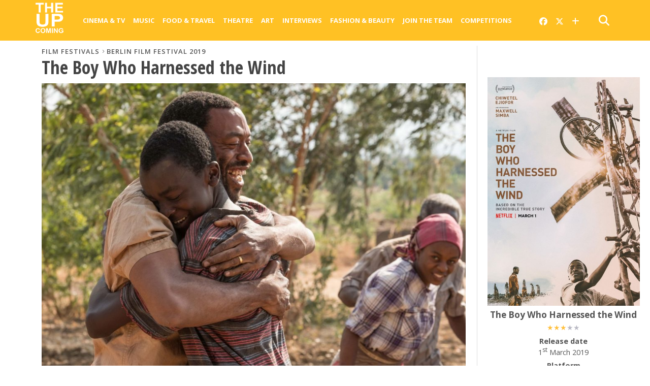

--- FILE ---
content_type: text/html; charset=UTF-8
request_url: https://www.theupcoming.co.uk/2019/02/12/berlin-film-festival-2019-the-boy-who-harnessed-the-wind-review/
body_size: 17591
content:
	<!DOCTYPE html><head><meta charset="UTF-8" ><title> Berlin Film Festival 2019: The Boy Who Harnessed the Wind | Review &#8211; The Upcoming</title><meta name="msapplication-TileColor" content="#ffffff"><meta name="msapplication-TileImage" content="/images/ms-icon-144x144.png"><meta name="theme-color" content="#ffffff"><link rel="alternate" type="application/rss+xml" title="RSS 2.0" href="https://www.theupcoming.co.uk/feed/" /><link rel="alternate" type="text/xml" title="RSS .92" href="https://www.theupcoming.co.uk/feed/rss/" /><link rel="alternate" type="application/atom+xml" title="Atom 0.3" href="https://www.theupcoming.co.uk/feed/atom/" /><link rel="pingback" href="https://www.theupcoming.co.uk/xmlrpc.php" /><meta name='robots' content='max-image-preview:large' /><link rel='dns-prefetch' href='//fonts.googleapis.com' /><link rel="alternate" type="application/rss+xml" title="The Upcoming &raquo; Feed" href="https://www.theupcoming.co.uk/feed/" /><link rel="alternate" type="application/rss+xml" title="The Upcoming &raquo; Comments Feed" href="https://www.theupcoming.co.uk/comments/feed/" /><link rel="alternate" title="oEmbed (JSON)" type="application/json+oembed" href="https://www.theupcoming.co.uk/wp-json/oembed/1.0/embed?url=https%3A%2F%2Fwww.theupcoming.co.uk%2F2019%2F02%2F12%2Fberlin-film-festival-2019-the-boy-who-harnessed-the-wind-review%2F" /><link rel="alternate" title="oEmbed (XML)" type="text/xml+oembed" href="https://www.theupcoming.co.uk/wp-json/oembed/1.0/embed?url=https%3A%2F%2Fwww.theupcoming.co.uk%2F2019%2F02%2F12%2Fberlin-film-festival-2019-the-boy-who-harnessed-the-wind-review%2F&#038;format=xml" /><style id='wp-img-auto-sizes-contain-inline-css' type='text/css'>img:is([sizes=auto i],[sizes^="auto," i]){contain-intrinsic-size:3000px 1500px}</style><style id='wp-emoji-styles-inline-css' type='text/css'>img.wp-smiley,img.emoji{display:inline !important;border:none !important;box-shadow:none !important;height:1em !important;width:1em !important;margin:0 .07em !important;vertical-align:-.1em !important;background:0 0 !important;padding:0 !important}</style><style id='wp-block-library-inline-css' type='text/css'>:root{--wp-block-synced-color:#7a00df;--wp-block-synced-color--rgb:122,0,223;--wp-bound-block-color:var(--wp-block-synced-color);--wp-editor-canvas-background:#ddd;--wp-admin-theme-color:#007cba;--wp-admin-theme-color--rgb:0,124,186;--wp-admin-theme-color-darker-10:#006ba1;--wp-admin-theme-color-darker-10--rgb:0,107,160.5;--wp-admin-theme-color-darker-20:#005a87;--wp-admin-theme-color-darker-20--rgb:0,90,135;--wp-admin-border-width-focus:2px}@media (min-resolution:192dpi){:root{--wp-admin-border-width-focus:1.5px}}.wp-element-button{cursor:pointer}:root .has-very-light-gray-background-color{background-color:#eee}:root .has-very-dark-gray-background-color{background-color:#313131}:root .has-very-light-gray-color{color:#eee}:root .has-very-dark-gray-color{color:#313131}:root .has-vivid-green-cyan-to-vivid-cyan-blue-gradient-background{background:linear-gradient(135deg,#00d084,#0693e3)}:root .has-purple-crush-gradient-background{background:linear-gradient(135deg,#34e2e4,#4721fb 50%,#ab1dfe)}:root .has-hazy-dawn-gradient-background{background:linear-gradient(135deg,#faaca8,#dad0ec)}:root .has-subdued-olive-gradient-background{background:linear-gradient(135deg,#fafae1,#67a671)}:root .has-atomic-cream-gradient-background{background:linear-gradient(135deg,#fdd79a,#004a59)}:root .has-nightshade-gradient-background{background:linear-gradient(135deg,#330968,#31cdcf)}:root .has-midnight-gradient-background{background:linear-gradient(135deg,#020381,#2874fc)}:root{--wp--preset--font-size--normal:16px;--wp--preset--font-size--huge:42px}.has-regular-font-size{font-size:1em}.has-larger-font-size{font-size:2.625em}.has-normal-font-size{font-size:var(--wp--preset--font-size--normal)}.has-huge-font-size{font-size:var(--wp--preset--font-size--huge)}.has-text-align-center{text-align:center}.has-text-align-left{text-align:left}.has-text-align-right{text-align:right}.has-fit-text{white-space:nowrap!important}#end-resizable-editor-section{display:none}.aligncenter{clear:both}.items-justified-left{justify-content:flex-start}.items-justified-center{justify-content:center}.items-justified-right{justify-content:flex-end}.items-justified-space-between{justify-content:space-between}.screen-reader-text{border:0;clip-path:inset(50%);height:1px;margin:-1px;overflow:hidden;padding:0;position:absolute;width:1px;word-wrap:normal!important}.screen-reader-text:focus{background-color:#ddd;clip-path:none;color:#444;display:block;font-size:1em;height:auto;left:5px;line-height:normal;padding:15px 23px 14px;text-decoration:none;top:5px;width:auto;z-index:100000}html :where(.has-border-color){border-style:solid}html :where([style*=border-top-color]){border-top-style:solid}html :where([style*=border-right-color]){border-right-style:solid}html :where([style*=border-bottom-color]){border-bottom-style:solid}html :where([style*=border-left-color]){border-left-style:solid}html :where([style*=border-width]){border-style:solid}html :where([style*=border-top-width]){border-top-style:solid}html :where([style*=border-right-width]){border-right-style:solid}html :where([style*=border-bottom-width]){border-bottom-style:solid}html :where([style*=border-left-width]){border-left-style:solid}html :where(img[class*=wp-image-]){height:auto;max-width:100%}:where(figure){margin:0 0 1em}html :where(.is-position-sticky){--wp-admin--admin-bar--position-offset:var(--wp-admin--admin-bar--height,0px)}@media screen and (max-width:600px){html :where(.is-position-sticky){--wp-admin--admin-bar--position-offset:0px}}</style><style id='global-styles-inline-css' type='text/css'>:root{--wp--preset--aspect-ratio--square:1;--wp--preset--aspect-ratio--4-3:4/3;--wp--preset--aspect-ratio--3-4:3/4;--wp--preset--aspect-ratio--3-2:3/2;--wp--preset--aspect-ratio--2-3:2/3;--wp--preset--aspect-ratio--16-9:16/9;--wp--preset--aspect-ratio--9-16:9/16;--wp--preset--color--black:#000;--wp--preset--color--cyan-bluish-gray:#abb8c3;--wp--preset--color--white:#fff;--wp--preset--color--pale-pink:#f78da7;--wp--preset--color--vivid-red:#cf2e2e;--wp--preset--color--luminous-vivid-orange:#ff6900;--wp--preset--color--luminous-vivid-amber:#fcb900;--wp--preset--color--light-green-cyan:#7bdcb5;--wp--preset--color--vivid-green-cyan:#00d084;--wp--preset--color--pale-cyan-blue:#8ed1fc;--wp--preset--color--vivid-cyan-blue:#0693e3;--wp--preset--color--vivid-purple:#9b51e0;--wp--preset--gradient--vivid-cyan-blue-to-vivid-purple:linear-gradient(135deg,#0693e3 0%,#9b51e0 100%);--wp--preset--gradient--light-green-cyan-to-vivid-green-cyan:linear-gradient(135deg,#7adcb4 0%,#00d082 100%);--wp--preset--gradient--luminous-vivid-amber-to-luminous-vivid-orange:linear-gradient(135deg,#fcb900 0%,#ff6900 100%);--wp--preset--gradient--luminous-vivid-orange-to-vivid-red:linear-gradient(135deg,#ff6900 0%,#cf2e2e 100%);--wp--preset--gradient--very-light-gray-to-cyan-bluish-gray:linear-gradient(135deg,#eee 0%,#a9b8c3 100%);--wp--preset--gradient--cool-to-warm-spectrum:linear-gradient(135deg,#4aeadc 0%,#9778d1 20%,#cf2aba 40%,#ee2c82 60%,#fb6962 80%,#fef84c 100%);--wp--preset--gradient--blush-light-purple:linear-gradient(135deg,#ffceec 0%,#9896f0 100%);--wp--preset--gradient--blush-bordeaux:linear-gradient(135deg,#fecda5 0%,#fe2d2d 50%,#6b003e 100%);--wp--preset--gradient--luminous-dusk:linear-gradient(135deg,#ffcb70 0%,#c751c0 50%,#4158d0 100%);--wp--preset--gradient--pale-ocean:linear-gradient(135deg,#fff5cb 0%,#b6e3d4 50%,#33a7b5 100%);--wp--preset--gradient--electric-grass:linear-gradient(135deg,#caf880 0%,#71ce7e 100%);--wp--preset--gradient--midnight:linear-gradient(135deg,#020381 0%,#2874fc 100%);--wp--preset--font-size--small:13px;--wp--preset--font-size--medium:20px;--wp--preset--font-size--large:36px;--wp--preset--font-size--x-large:42px;--wp--preset--spacing--20:.44rem;--wp--preset--spacing--30:.67rem;--wp--preset--spacing--40:1rem;--wp--preset--spacing--50:1.5rem;--wp--preset--spacing--60:2.25rem;--wp--preset--spacing--70:3.38rem;--wp--preset--spacing--80:5.06rem;--wp--preset--shadow--natural:6px 6px 9px rgba(0,0,0,.2);--wp--preset--shadow--deep:12px 12px 50px rgba(0,0,0,.4);--wp--preset--shadow--sharp:6px 6px 0px rgba(0,0,0,.2);--wp--preset--shadow--outlined:6px 6px 0px -3px #fff,6px 6px #000;--wp--preset--shadow--crisp:6px 6px 0px #000}:where(.is-layout-flex){gap:.5em}:where(.is-layout-grid){gap:.5em}body .is-layout-flex{display:flex}.is-layout-flex{flex-wrap:wrap;align-items:center}.is-layout-flex>:is(*,div){margin:0}body .is-layout-grid{display:grid}.is-layout-grid>:is(*,div){margin:0}:where(.wp-block-columns.is-layout-flex){gap:2em}:where(.wp-block-columns.is-layout-grid){gap:2em}:where(.wp-block-post-template.is-layout-flex){gap:1.25em}:where(.wp-block-post-template.is-layout-grid){gap:1.25em}.has-black-color{color:var(--wp--preset--color--black) !important}.has-cyan-bluish-gray-color{color:var(--wp--preset--color--cyan-bluish-gray) !important}.has-white-color{color:var(--wp--preset--color--white) !important}.has-pale-pink-color{color:var(--wp--preset--color--pale-pink) !important}.has-vivid-red-color{color:var(--wp--preset--color--vivid-red) !important}.has-luminous-vivid-orange-color{color:var(--wp--preset--color--luminous-vivid-orange) !important}.has-luminous-vivid-amber-color{color:var(--wp--preset--color--luminous-vivid-amber) !important}.has-light-green-cyan-color{color:var(--wp--preset--color--light-green-cyan) !important}.has-vivid-green-cyan-color{color:var(--wp--preset--color--vivid-green-cyan) !important}.has-pale-cyan-blue-color{color:var(--wp--preset--color--pale-cyan-blue) !important}.has-vivid-cyan-blue-color{color:var(--wp--preset--color--vivid-cyan-blue) !important}.has-vivid-purple-color{color:var(--wp--preset--color--vivid-purple) !important}.has-black-background-color{background-color:var(--wp--preset--color--black) !important}.has-cyan-bluish-gray-background-color{background-color:var(--wp--preset--color--cyan-bluish-gray) !important}.has-white-background-color{background-color:var(--wp--preset--color--white) !important}.has-pale-pink-background-color{background-color:var(--wp--preset--color--pale-pink) !important}.has-vivid-red-background-color{background-color:var(--wp--preset--color--vivid-red) !important}.has-luminous-vivid-orange-background-color{background-color:var(--wp--preset--color--luminous-vivid-orange) !important}.has-luminous-vivid-amber-background-color{background-color:var(--wp--preset--color--luminous-vivid-amber) !important}.has-light-green-cyan-background-color{background-color:var(--wp--preset--color--light-green-cyan) !important}.has-vivid-green-cyan-background-color{background-color:var(--wp--preset--color--vivid-green-cyan) !important}.has-pale-cyan-blue-background-color{background-color:var(--wp--preset--color--pale-cyan-blue) !important}.has-vivid-cyan-blue-background-color{background-color:var(--wp--preset--color--vivid-cyan-blue) !important}.has-vivid-purple-background-color{background-color:var(--wp--preset--color--vivid-purple) !important}.has-black-border-color{border-color:var(--wp--preset--color--black) !important}.has-cyan-bluish-gray-border-color{border-color:var(--wp--preset--color--cyan-bluish-gray) !important}.has-white-border-color{border-color:var(--wp--preset--color--white) !important}.has-pale-pink-border-color{border-color:var(--wp--preset--color--pale-pink) !important}.has-vivid-red-border-color{border-color:var(--wp--preset--color--vivid-red) !important}.has-luminous-vivid-orange-border-color{border-color:var(--wp--preset--color--luminous-vivid-orange) !important}.has-luminous-vivid-amber-border-color{border-color:var(--wp--preset--color--luminous-vivid-amber) !important}.has-light-green-cyan-border-color{border-color:var(--wp--preset--color--light-green-cyan) !important}.has-vivid-green-cyan-border-color{border-color:var(--wp--preset--color--vivid-green-cyan) !important}.has-pale-cyan-blue-border-color{border-color:var(--wp--preset--color--pale-cyan-blue) !important}.has-vivid-cyan-blue-border-color{border-color:var(--wp--preset--color--vivid-cyan-blue) !important}.has-vivid-purple-border-color{border-color:var(--wp--preset--color--vivid-purple) !important}.has-vivid-cyan-blue-to-vivid-purple-gradient-background{background:var(--wp--preset--gradient--vivid-cyan-blue-to-vivid-purple) !important}.has-light-green-cyan-to-vivid-green-cyan-gradient-background{background:var(--wp--preset--gradient--light-green-cyan-to-vivid-green-cyan) !important}.has-luminous-vivid-amber-to-luminous-vivid-orange-gradient-background{background:var(--wp--preset--gradient--luminous-vivid-amber-to-luminous-vivid-orange) !important}.has-luminous-vivid-orange-to-vivid-red-gradient-background{background:var(--wp--preset--gradient--luminous-vivid-orange-to-vivid-red) !important}.has-very-light-gray-to-cyan-bluish-gray-gradient-background{background:var(--wp--preset--gradient--very-light-gray-to-cyan-bluish-gray) !important}.has-cool-to-warm-spectrum-gradient-background{background:var(--wp--preset--gradient--cool-to-warm-spectrum) !important}.has-blush-light-purple-gradient-background{background:var(--wp--preset--gradient--blush-light-purple) !important}.has-blush-bordeaux-gradient-background{background:var(--wp--preset--gradient--blush-bordeaux) !important}.has-luminous-dusk-gradient-background{background:var(--wp--preset--gradient--luminous-dusk) !important}.has-pale-ocean-gradient-background{background:var(--wp--preset--gradient--pale-ocean) !important}.has-electric-grass-gradient-background{background:var(--wp--preset--gradient--electric-grass) !important}.has-midnight-gradient-background{background:var(--wp--preset--gradient--midnight) !important}.has-small-font-size{font-size:var(--wp--preset--font-size--small) !important}.has-medium-font-size{font-size:var(--wp--preset--font-size--medium) !important}.has-large-font-size{font-size:var(--wp--preset--font-size--large) !important}.has-x-large-font-size{font-size:var(--wp--preset--font-size--x-large) !important}</style><style id='classic-theme-styles-inline-css' type='text/css'>/*! This file is auto-generated */
.wp-block-button__link{color:#fff;background-color:#32373c;border-radius:9999px;box-shadow:none;text-decoration:none;padding:calc(.667em + 2px) calc(1.333em + 2px);font-size:1.125em}.wp-block-file__button{background:#32373c;color:#fff;text-decoration:none}</style><link rel='stylesheet' id='widgetopts-styles-css' href='https://www.theupcoming.co.uk/wp-content/cache/autoptimize/css/autoptimize_single_47c53c6ddea8675d3514d99fe66dd2e6.css?ver=4.1.3' type='text/css' media='all' /><link rel='stylesheet' id='parent-style-css' href='https://www.theupcoming.co.uk/wp-content/cache/autoptimize/css/autoptimize_single_ec0ca0ef44d7db42844d396489f0596d.css?ver=6.9' type='text/css' media='all' /><link rel='stylesheet' id='child-style-css' href='https://www.theupcoming.co.uk/wp-content/cache/autoptimize/css/autoptimize_single_a1c0ae3f1c706419650320413935e214.css?ver=2.6%20(230105)' type='text/css' media='all' /><link rel='stylesheet' id='mvp-style-css' href='https://www.theupcoming.co.uk/wp-content/cache/autoptimize/css/autoptimize_single_a1c0ae3f1c706419650320413935e214.css?ver=6.9' type='text/css' media='all' /><link rel='stylesheet' id='reset-css' href='https://www.theupcoming.co.uk/wp-content/cache/autoptimize/css/autoptimize_single_680e33f17edbb2f915b373758f3d3c14.css?ver=6.9' type='text/css' media='all' /><link rel='stylesheet' id='fontawesome-css' href='https://www.theupcoming.co.uk/wp-content/assets/font-awesome-6/css/all.min.css?ver=6.0.0' type='text/css' media='all' /><link rel='stylesheet' id='media-queries-css' href='https://www.theupcoming.co.uk/wp-content/cache/autoptimize/css/autoptimize_single_8cf2a336733ab3ecfce17c7586b85f7e.css?ver=6.9' type='text/css' media='all' /><link rel='stylesheet' id='studio-fonts-css' href='//fonts.googleapis.com/css?family=Open+Sans%3A700%2C800%26subset%3Dlatin%2Clatin-ext&#038;ver=1.0.0' type='text/css' media='all' /> <script defer type="text/javascript" src="https://www.theupcoming.co.uk/wp-includes/js/jquery/jquery.min.js?ver=3.7.1" id="jquery-core-js"></script> <script defer type="text/javascript" src="https://www.theupcoming.co.uk/wp-includes/js/jquery/jquery-migrate.min.js?ver=3.4.1" id="jquery-migrate-js"></script> <link rel="https://api.w.org/" href="https://www.theupcoming.co.uk/wp-json/" /><link rel="alternate" title="JSON" type="application/json" href="https://www.theupcoming.co.uk/wp-json/wp/v2/posts/354729" /><link rel="EditURI" type="application/rsd+xml" title="RSD" href="https://www.theupcoming.co.uk/xmlrpc.php?rsd" /><meta name="generator" content="WordPress 6.9" /><link rel="canonical" href="https://www.theupcoming.co.uk/2019/02/12/berlin-film-festival-2019-the-boy-who-harnessed-the-wind-review/" /><link rel='shortlink' href='https://www.theupcoming.co.uk/?p=354729' /><meta name="viewport" content="width=device-width, initial-scale=1.0, maximum-scale=1.0" /><meta property="og:site_name" content="The Upcoming"><meta property="fb:app_id" content="565150350273147"><meta property="og:image" content="https://www.theupcoming.co.uk/wp-content/uploads/2019/02/boy-who-harnessed-the-wind-still-1024x620.jpg"/><meta property="og:type" content="article" /><meta property="og:title" content="Berlin Film Festival 2019: The Boy Who Harnessed the Wind | Review" /><meta property="og:url" content="https://www.theupcoming.co.uk/2019/02/12/berlin-film-festival-2019-the-boy-who-harnessed-the-wind-review/" /><meta property="og:description" content="Chiwetel Ejiofor has taken his place in a long line of actors transitioning from in front of the camera to the director’s chair. In The Boy Who Harnessed the Wind, Ejiofor takes his subject from the bestselling book concerning the true story of young Malawian, William Kamkwamba (Maxwell Simba). During the Malawi famine in 2001, [&hellip;]" /><meta name="description" content="Chiwetel Ejiofor has taken his place in a long line of actors transitioning from in front of the camera to the director’s chair. In The Boy Who Harnessed the Wind, Ejiofor takes his subject from the bestselling book concerning the true story of young Malawian, William Kamkwamba (Maxwell Simba). During the Malawi famine in 2001, [&hellip;]" /><link href="https://fonts.googleapis.com/css?family=Open+Sans:300,300i,400,400i,600,600i,700,700i,800,800i" rel="stylesheet"><link rel="apple-touch-icon" sizes="57x57" href="/images/apple-icon-57x57.png"><link rel="apple-touch-icon" sizes="60x60" href="/images/apple-icon-60x60.png"><link rel="apple-touch-icon" sizes="72x72" href="/images/apple-icon-72x72.png"><link rel="apple-touch-icon" sizes="76x76" href="/images/apple-icon-76x76.png"><link rel="apple-touch-icon" sizes="114x114" href="/images/apple-icon-114x114.png"><link rel="apple-touch-icon" sizes="120x120" href="/images/apple-icon-120x120.png"><link rel="apple-touch-icon" sizes="144x144" href="/images/apple-icon-144x144.png"><link rel="apple-touch-icon" sizes="152x152" href="/images/apple-icon-152x152.png"><link rel="apple-touch-icon" sizes="180x180" href="/images/apple-icon-180x180.png"><link rel="icon" type="image/png" sizes="192x192" href="/images/android-icon-192x192.png"><link rel="icon" type="image/png" sizes="32x32" href="/images/favicon-32x32.png"><link rel="icon" type="image/png" sizes="96x96" href="/images/favicon-96x96.png"><link rel="icon" type="image/png" sizes="16x16" href="/images/favicon-16x16.png"><link rel="manifest" href="/images/manifest.json"><meta name="twitter:card" content="summary_large_image"><meta name="twitter:site" content="@the_upcoming"><meta name="twitter:creator" content="@the_upcoming"><meta name="twitter:title" content="Berlin Film Festival 2019: The Boy Who Harnessed the Wind | Review"><meta name="twitter:description" content="Chiwetel Ejiofor has taken his place in a long line of actors transitioning from in front of the camera to the director’s chair. In The Boy Who Harnessed the Wind, Ejiofor takes his subject from the bestselling book concerning the true story of young Malawian, William Kamkwamba (Maxwell Simba). During the Malawi famine in 2001, [&hellip;]"><meta name="twitter:image" content="https://www.theupcoming.co.uk/wp-content/uploads/2019/02/boy-who-harnessed-the-wind-still-1024x620.jpg"><style type='text/css'>@import url(https://fonts.googleapis.com/css?family=Open+Sans+Condensed:100,200,300,400,500,600,700,800,900|Open+Sans:100,200,300,400,500,600,700,800,900|Open+Sans:100,200,300,400,500,600,700,800,900&subset=latin,latin-ext,cyrillic,cyrillic-ext,greek-ext,greek,vietnamese);#wallpaper{background:url() no-repeat 50% 0}a,a:visited,p.comment-tab-text a,p.comment-tab-text a:visited{color:#067dc2}ul.social-drop-list,#mobile-menu-wrap:hover,#mobile-nav .menu{background:#067dc2}.main-nav .menu li .mega-dropdown,.main-nav .menu li ul.sub-menu{background:#fff}#search-button:hover,#social-nav:hover span,#searchform input{color:#ffc124}#search-bar,#search-button:hover,#social-nav:hover{background:#fff}.main-nav .menu li:hover ul.sub-menu,.main-nav .menu li:hover ul.sub-menu li a{color:#666}.main-nav .menu li:hover ul.sub-menu li a,.main-nav .menu li:hover ul.mega-list li a,#mobile-menu-wrap:hover{color:#666}.main-nav .menu li:hover ul.sub-menu li.menu-item-has-children:hover a:after,.main-nav .menu li:hover ul.sub-menu li.menu-item-has-children a:after{border-color:transparent transparent transparent #666}a:hover,h2 a:hover,.sidebar-list-text a:hover,span.author-name a:hover,.widget-split-right a:hover,.widget-full-list-text a:hover{color:#ffc124}.read-more-fb a:hover,.read-more-twit a:hover,.read-more-comment a:hover,.post-tags a:hover,.tag-cloud a:hover{background:#ffc124}#nav-wrap,.more-nav-contain,.main-nav-contain,#nav-right,.nav-spacer{background:#ffc124}.more-nav-contain:before{background:linear-gradient(to left,#ffc124,rgba(255,255,255,0))}.main-nav .menu li a,#social-nav span,#mobile-menu-wrap,ul.ubermenu-nav li a,#search-button{color:#fff}.main-nav .menu li.menu-item-has-children a:after{border-color:#fff transparent transparent}.prev-next-text a,ul.post-social-list li.post-social-comm a,#sidebar-mobi-tab,span.mobi-tab-but,ul.tabber-header li.active,h3.sidebar-header,#sidebar-scroll-wrap,ul.tabber-header li:hover,span.post-tags-header{background:#ffc124}span.img-cat,.read-more-comment a,#infscr-loading,span.comment-but-text{background:#00aeef}#category-header-wrap h1,ul.trending-list li.trending-head{color:#00aeef}.main-nav .menu li a:hover,.main-nav .menu li:hover a{border-bottom:5px solid #e3e3e3}.main-nav .menu li a,ul.ubermenu-nav li a{font-family:'Open Sans',sans-serif}#featured-multi-main-text h2,.featured-multi-sub-text h2,.widget-full-list-text a,.widget-split-right a,.home-widget-large-text a,.home-widget-list-text a,.widget-list-small-text a,.story-contain-text h2,h1.story-title,.full-wide-text a,.main-nav .menu li:hover ul.mega-list li a,ul.trending-list li.trending-head,.grid-main-text h2,.grid-sub-text h2,#content-area blockquote p,#content-area h1,#content-area h3,#content-area h4,#content-area h5,#content-area h6,ul.trending-list li a,.sidebar-list-text a,.sidebar-list-text a:visited{font-family:'Open Sans Condensed',sans-serif}body,#searchform input,.add_to_cart_button{font-family:Open Sans,sans-serif}</style><style type="text/css">@media screen and (max-width:479px){.social-bottom{margin-bottom:44px}}#sidebar-widget-wrap{top:0}</style><style type="text/css"></style><link rel='stylesheet' id='tuc-single-css' href='https://www.theupcoming.co.uk/wp-content/cache/autoptimize/css/autoptimize_single_63057194d490b7620e94b772384287a8.css?ver=1.0' type='text/css' media='all' /></head><body class="wp-singular post-template-default single single-post postid-354729 single-format-standard wp-theme-theupcoming wp-child-theme-theupcoming-child"><div id="site"><header><div id="nav-top"></div><div id="nav-wrap" class="left relative"><div class="content-out content-out-nav"><div class="content-in"><div id="nav-contain" class="left"><div id="nav-contain-out"><div id="nav-header-flex"><div id="mobile-menu-wrap" class="left relative"> <i class="fa fa-bars fa-3"></i><div id="mobile-nav"><div class="menu-navbar-container"><ul><li class="menu-item  menu-item menu-item-type-taxonomy menu-item-object-category menu-item-has-children"><div class="menu-item-header"><a href="https://www.theupcoming.co.uk/category/culture/cinema/">Cinema &amp; Tv</a> <span class="submenu-toggle"> <svg class="chevron" width="16" height="16" viewBox="0 0 20 20" fill="currentColor"> <path fill-rule="evenodd" d="M5.23 7.21a.75.75 0 011.06.02L10 11.168l3.71-3.938a.75.75 0 111.08 1.04l-4.25 4.5a.75.75 0 01-1.08 0l-4.25-4.5a.75.75 0 01.02-1.06z" clip-rule="evenodd"></path> </svg> </span></div><ul class="sub-menu"><li class="menu-item  menu-item menu-item-type-taxonomy menu-item-object-category"><div class="menu-item-header"><a href="https://www.theupcoming.co.uk/category/culture/cinema/movie-reviews/">Movie reviews</a></div></li><li class="menu-item  menu-item menu-item-type-taxonomy menu-item-object-category"><div class="menu-item-header"><a href="https://www.theupcoming.co.uk/category/culture/cinema/shows-on-demand/">Show reviews</a></div></li><li class="menu-item  menu-item menu-item-type-custom menu-item-object-custom"><div class="menu-item-header"><a href="https://www.theupcoming.co.uk/?page_id=464535&amp;cat_id=17&amp;tag_slug=interview">Interviews</a></div></li><li class="menu-item  menu-item menu-item-type-taxonomy menu-item-object-category current-post-ancestor current-menu-parent current-post-parent menu-item-has-children"><div class="menu-item-header"><a href="https://www.theupcoming.co.uk/category/special/film-festivals/">Film festivals</a> <span class="submenu-toggle"> <svg class="chevron" width="16" height="16" viewBox="0 0 20 20" fill="currentColor"> <path fill-rule="evenodd" d="M5.23 7.21a.75.75 0 011.06.02L10 11.168l3.71-3.938a.75.75 0 111.08 1.04l-4.25 4.5a.75.75 0 01-1.08 0l-4.25-4.5a.75.75 0 01.02-1.06z" clip-rule="evenodd"></path> </svg> </span></div><ul class="sub-menu"><li class="menu-item  menu-item menu-item-type-taxonomy menu-item-object-category current-post-ancestor current-menu-parent current-post-parent"><div class="menu-item-header"><a href="https://www.theupcoming.co.uk/category/special/film-festivals/berlin-film-festival/">Berlin</a></div></li><li class="menu-item  menu-item menu-item-type-taxonomy menu-item-object-category"><div class="menu-item-header"><a href="https://www.theupcoming.co.uk/category/special/film-festivals/cannes-film-festival/">Cannes</a></div></li><li class="menu-item  menu-item menu-item-type-taxonomy menu-item-object-category"><div class="menu-item-header"><a href="https://www.theupcoming.co.uk/category/special/film-festivals/sundance-london-film-festival/">Sundance London</a></div></li><li class="menu-item  menu-item menu-item-type-taxonomy menu-item-object-category"><div class="menu-item-header"><a href="https://www.theupcoming.co.uk/category/special/film-festivals/venice-film-festival/">Venice</a></div></li><li class="menu-item  menu-item menu-item-type-taxonomy menu-item-object-category"><div class="menu-item-header"><a href="https://www.theupcoming.co.uk/category/special/film-festivals/london-film-festival/">London</a></div></li></ul></li></ul></li><li class="menu-item  menu-item menu-item-type-taxonomy menu-item-object-category menu-item-has-children"><div class="menu-item-header"><a href="https://www.theupcoming.co.uk/category/culture/music/">Music</a> <span class="submenu-toggle"> <svg class="chevron" width="16" height="16" viewBox="0 0 20 20" fill="currentColor"> <path fill-rule="evenodd" d="M5.23 7.21a.75.75 0 011.06.02L10 11.168l3.71-3.938a.75.75 0 111.08 1.04l-4.25 4.5a.75.75 0 01-1.08 0l-4.25-4.5a.75.75 0 01.02-1.06z" clip-rule="evenodd"></path> </svg> </span></div><ul class="sub-menu"><li class="menu-item  menu-item menu-item-type-taxonomy menu-item-object-category"><div class="menu-item-header"><a href="https://www.theupcoming.co.uk/category/culture/music/live-music/">Live music</a></div></li><li class="menu-item  menu-item menu-item-type-taxonomy menu-item-object-category"><div class="menu-item-header"><a href="https://www.theupcoming.co.uk/category/culture/music/album-reviews/">Album reviews</a></div></li><li class="menu-item  menu-item menu-item-type-custom menu-item-object-custom"><div class="menu-item-header"><a href="https://www.theupcoming.co.uk/category-tag/?cat_id=16&amp;tag_slug=interview">Interviews</a></div></li></ul></li><li class="menu-item  menu-item menu-item-type-taxonomy menu-item-object-category menu-item-has-children"><div class="menu-item-header"><a href="https://www.theupcoming.co.uk/category/culture/food-drinks/">Food &amp; Travel</a> <span class="submenu-toggle"> <svg class="chevron" width="16" height="16" viewBox="0 0 20 20" fill="currentColor"> <path fill-rule="evenodd" d="M5.23 7.21a.75.75 0 011.06.02L10 11.168l3.71-3.938a.75.75 0 111.08 1.04l-4.25 4.5a.75.75 0 01-1.08 0l-4.25-4.5a.75.75 0 01.02-1.06z" clip-rule="evenodd"></path> </svg> </span></div><ul class="sub-menu"><li class="menu-item  menu-item menu-item-type-taxonomy menu-item-object-category"><div class="menu-item-header"><a href="https://www.theupcoming.co.uk/category/culture/food-drinks/food-news-features/">News &amp; Features</a></div></li><li class="menu-item  menu-item menu-item-type-taxonomy menu-item-object-category"><div class="menu-item-header"><a href="https://www.theupcoming.co.uk/category/culture/food-drinks/restaurant-bar-reviews/">Restaurant &amp; bar reviews</a></div></li><li class="menu-item  menu-item menu-item-type-taxonomy menu-item-object-category"><div class="menu-item-header"><a href="https://www.theupcoming.co.uk/category/culture/food-drinks/interviews-recipes/">Interviews &amp; Recipes</a></div></li><li class="menu-item  menu-item menu-item-type-taxonomy menu-item-object-category"><div class="menu-item-header"><a href="https://www.theupcoming.co.uk/category/culture/food-drinks/travel-and-lifestyle/">Travel News &amp; Features</a></div></li></ul></li><li class="menu-item  menu-item menu-item-type-taxonomy menu-item-object-category menu-item-has-children"><div class="menu-item-header"><a href="https://www.theupcoming.co.uk/category/culture/theatre/">Theatre</a> <span class="submenu-toggle"> <svg class="chevron" width="16" height="16" viewBox="0 0 20 20" fill="currentColor"> <path fill-rule="evenodd" d="M5.23 7.21a.75.75 0 011.06.02L10 11.168l3.71-3.938a.75.75 0 111.08 1.04l-4.25 4.5a.75.75 0 01-1.08 0l-4.25-4.5a.75.75 0 01.02-1.06z" clip-rule="evenodd"></path> </svg> </span></div><ul class="sub-menu"><li class="menu-item  menu-item menu-item-type-taxonomy menu-item-object-category"><div class="menu-item-header"><a href="https://www.theupcoming.co.uk/category/culture/theatre/ed-fringe/">Fringe</a></div></li><li class="menu-item  menu-item menu-item-type-taxonomy menu-item-object-category"><div class="menu-item-header"><a href="https://www.theupcoming.co.uk/category/culture/theatre/vault-festival/">Vault Festival</a></div></li><li class="menu-item  menu-item menu-item-type-custom menu-item-object-custom"><div class="menu-item-header"><a href="https://www.theupcoming.co.uk/category-tag/?cat_id=18&amp;tag_slug=interview">Interviews</a></div></li></ul></li><li class="menu-item  menu-item menu-item-type-taxonomy menu-item-object-category"><div class="menu-item-header"><a href="https://www.theupcoming.co.uk/category/culture/art/">Art</a></div></li><li class="menu-item  menu-item menu-item-type-custom menu-item-object-custom"><div class="menu-item-header"><a href="https://www.theupcoming.co.uk/category/interviews/">Interviews</a></div></li><li class="menu-item  menu-item menu-item-type-taxonomy menu-item-object-category menu-item-has-children"><div class="menu-item-header"><a href="https://www.theupcoming.co.uk/category/fashion-lifestyle/">Fashion &amp; Beauty</a> <span class="submenu-toggle"> <svg class="chevron" width="16" height="16" viewBox="0 0 20 20" fill="currentColor"> <path fill-rule="evenodd" d="M5.23 7.21a.75.75 0 011.06.02L10 11.168l3.71-3.938a.75.75 0 111.08 1.04l-4.25 4.5a.75.75 0 01-1.08 0l-4.25-4.5a.75.75 0 01.02-1.06z" clip-rule="evenodd"></path> </svg> </span></div><ul class="sub-menu"><li class="menu-item  menu-item menu-item-type-taxonomy menu-item-object-category"><div class="menu-item-header"><a href="https://www.theupcoming.co.uk/category/fashion-lifestyle/accessories/">Accessories</a></div></li><li class="menu-item  menu-item menu-item-type-taxonomy menu-item-object-category"><div class="menu-item-header"><a href="https://www.theupcoming.co.uk/category/fashion-lifestyle/beauty/">Beauty</a></div></li><li class="menu-item  menu-item menu-item-type-taxonomy menu-item-object-category"><div class="menu-item-header"><a href="https://www.theupcoming.co.uk/category/fashion-lifestyle/fashion-news/">News &amp; Features</a></div></li><li class="menu-item  menu-item menu-item-type-taxonomy menu-item-object-category"><div class="menu-item-header"><a href="https://www.theupcoming.co.uk/category/fashion-lifestyle/shopping-and-trends/">Shopping &amp; Trends</a></div></li><li class="menu-item  menu-item menu-item-type-taxonomy menu-item-object-category"><div class="menu-item-header"><a href="https://www.theupcoming.co.uk/category/fashion-lifestyle/tips-and-how-tos/">Tips &amp; How-tos</a></div></li><li class="menu-item  menu-item menu-item-type-taxonomy menu-item-object-category menu-item-has-children"><div class="menu-item-header"><a href="https://www.theupcoming.co.uk/category/special/fashion-weeks/">Fashion weeks</a> <span class="submenu-toggle"> <svg class="chevron" width="16" height="16" viewBox="0 0 20 20" fill="currentColor"> <path fill-rule="evenodd" d="M5.23 7.21a.75.75 0 011.06.02L10 11.168l3.71-3.938a.75.75 0 111.08 1.04l-4.25 4.5a.75.75 0 01-1.08 0l-4.25-4.5a.75.75 0 01.02-1.06z" clip-rule="evenodd"></path> </svg> </span></div><ul class="sub-menu"><li class="menu-item  menu-item menu-item-type-taxonomy menu-item-object-category"><div class="menu-item-header"><a href="https://www.theupcoming.co.uk/category/special/fashion-weeks/london-fashion-week/">London Fashion Week</a></div></li><li class="menu-item  menu-item menu-item-type-taxonomy menu-item-object-category"><div class="menu-item-header"><a href="https://www.theupcoming.co.uk/category/special/fashion-weeks/london-collections-men-fashion-weeks/">London Fashion Week Men’s</a></div></li><li class="menu-item  menu-item menu-item-type-taxonomy menu-item-object-category"><div class="menu-item-header"><a href="https://www.theupcoming.co.uk/category/special/fashion-weeks/milan-fashion-week/">Milan Fashion Week</a></div></li><li class="menu-item  menu-item menu-item-type-taxonomy menu-item-object-category"><div class="menu-item-header"><a href="https://www.theupcoming.co.uk/category/special/fashion-weeks/paris-fashion-week-fashion-weeks/">Paris Fashion Week</a></div></li><li class="menu-item  menu-item menu-item-type-taxonomy menu-item-object-category"><div class="menu-item-header"><a href="https://www.theupcoming.co.uk/category/special/fashion-weeks/haute-couture/">Haute Couture</a></div></li></ul></li></ul></li><li class="menu-item  menu-item menu-item-type-post_type menu-item-object-page menu-item-has-children"><div class="menu-item-header"><a href="https://www.theupcoming.co.uk/join-us/">Join the team</a> <span class="submenu-toggle"> <svg class="chevron" width="16" height="16" viewBox="0 0 20 20" fill="currentColor"> <path fill-rule="evenodd" d="M5.23 7.21a.75.75 0 011.06.02L10 11.168l3.71-3.938a.75.75 0 111.08 1.04l-4.25 4.5a.75.75 0 01-1.08 0l-4.25-4.5a.75.75 0 01.02-1.06z" clip-rule="evenodd"></path> </svg> </span></div><ul class="sub-menu"><li class="menu-item  menu-item menu-item-type-post_type menu-item-object-page"><div class="menu-item-header"><a href="https://www.theupcoming.co.uk/contact-us/">Editorial unit</a></div></li><li class="menu-item  menu-item menu-item-type-post_type menu-item-object-page"><div class="menu-item-header"><a href="https://www.theupcoming.co.uk/contributors-list/">Our writers</a></div></li><li class="menu-item  menu-item menu-item-type-post_type menu-item-object-page"><div class="menu-item-header"><a href="https://www.theupcoming.co.uk/join-us/">Join the team</a></div></li><li class="menu-item  menu-item menu-item-type-post_type menu-item-object-page"><div class="menu-item-header"><a href="https://www.theupcoming.co.uk/join-mailing-list/">Join the mailing list</a></div></li><li class="menu-item  menu-item menu-item-type-post_type menu-item-object-page"><div class="menu-item-header"><a href="https://www.theupcoming.co.uk/support-us/">Support us</a></div></li><li class="menu-item  menu-item menu-item-type-post_type menu-item-object-page"><div class="menu-item-header"><a href="https://www.theupcoming.co.uk/contact-us/">Contact us</a></div></li></ul></li><li class="menu-item  menu-item menu-item-type-taxonomy menu-item-object-category"><div class="menu-item-header"><a href="https://www.theupcoming.co.uk/category/competitions/">Competitions</a></div></li></ul></div></div></div><div id="nav-logo" class="left" itemscope itemtype="https://schema.org/Organization"> <a itemprop="url" href="https://www.theupcoming.co.uk"> <img itemprop="logo" src="https://www.theupcoming.co.uk/wp-content/uploads/2018/01/TUC-Logo-Desktop-2018.png" alt="The Upcoming" width="75" height="80"/> </a></div></div><div id="nav-contain-in"><div id="main-nav-out"><div id="main-nav-in"><nav><div id="nav-out"><div id="nav-in"><div class="main-nav left main-nav-contain"><div class="main-nav-in left"><div class="menu-navbar-container"><ul id="menu-navbar-1" class="menu"><li id="menu-item-171009" class="menu-item menu-item-type-taxonomy menu-item-object-category menu-item-has-children menu-item-171009"><a href="https://www.theupcoming.co.uk/category/culture/cinema/">Cinema &amp; Tv</a><ul class="sub-menu"><li id="menu-item-171010" class="menu-item menu-item-type-taxonomy menu-item-object-category menu-item-171010"><a href="https://www.theupcoming.co.uk/category/culture/cinema/movie-reviews/">Movie reviews</a></li><li id="menu-item-273318" class="menu-item menu-item-type-taxonomy menu-item-object-category menu-item-273318"><a href="https://www.theupcoming.co.uk/category/culture/cinema/shows-on-demand/">Show reviews</a></li><li id="menu-item-474247" class="menu-item menu-item-type-custom menu-item-object-custom menu-item-474247"><a href="https://www.theupcoming.co.uk/?page_id=464535&#038;cat_id=17&#038;tag_slug=interview">Interviews</a></li><li id="menu-item-171238" class="menu-item menu-item-type-taxonomy menu-item-object-category current-post-ancestor current-menu-parent current-post-parent menu-item-has-children menu-item-171238"><a href="https://www.theupcoming.co.uk/category/special/film-festivals/">Film festivals</a><ul class="sub-menu"><li id="menu-item-279032" class="menu-item menu-item-type-taxonomy menu-item-object-category current-post-ancestor current-menu-parent current-post-parent menu-item-279032"><a href="https://www.theupcoming.co.uk/category/special/film-festivals/berlin-film-festival/">Berlin</a></li><li id="menu-item-279033" class="menu-item menu-item-type-taxonomy menu-item-object-category menu-item-279033"><a href="https://www.theupcoming.co.uk/category/special/film-festivals/cannes-film-festival/">Cannes</a></li><li id="menu-item-279035" class="menu-item menu-item-type-taxonomy menu-item-object-category menu-item-279035"><a href="https://www.theupcoming.co.uk/category/special/film-festivals/sundance-london-film-festival/">Sundance London</a></li><li id="menu-item-279038" class="menu-item menu-item-type-taxonomy menu-item-object-category menu-item-279038"><a href="https://www.theupcoming.co.uk/category/special/film-festivals/venice-film-festival/">Venice</a></li><li id="menu-item-279034" class="menu-item menu-item-type-taxonomy menu-item-object-category menu-item-279034"><a href="https://www.theupcoming.co.uk/category/special/film-festivals/london-film-festival/">London</a></li></ul></li></ul></li><li id="menu-item-171013" class="menu-item menu-item-type-taxonomy menu-item-object-category menu-item-has-children menu-item-171013"><a href="https://www.theupcoming.co.uk/category/culture/music/">Music</a><ul class="sub-menu"><li id="menu-item-171014" class="menu-item menu-item-type-taxonomy menu-item-object-category menu-item-171014"><a href="https://www.theupcoming.co.uk/category/culture/music/live-music/">Live music</a></li><li id="menu-item-474248" class="menu-item menu-item-type-taxonomy menu-item-object-category menu-item-474248"><a href="https://www.theupcoming.co.uk/category/culture/music/album-reviews/">Album reviews</a></li><li id="menu-item-474249" class="menu-item menu-item-type-custom menu-item-object-custom menu-item-474249"><a href="https://www.theupcoming.co.uk/category-tag/?cat_id=16&#038;tag_slug=interview">Interviews</a></li></ul></li><li id="menu-item-171011" class="menu-item menu-item-type-taxonomy menu-item-object-category menu-item-has-children menu-item-171011"><a href="https://www.theupcoming.co.uk/category/culture/food-drinks/">Food &amp; Travel</a><ul class="sub-menu"><li id="menu-item-255036" class="menu-item menu-item-type-taxonomy menu-item-object-category menu-item-255036"><a href="https://www.theupcoming.co.uk/category/culture/food-drinks/food-news-features/">News &#038; Features</a></li><li id="menu-item-255044" class="menu-item menu-item-type-taxonomy menu-item-object-category menu-item-255044"><a href="https://www.theupcoming.co.uk/category/culture/food-drinks/restaurant-bar-reviews/">Restaurant &amp; bar reviews</a></li><li id="menu-item-218391" class="menu-item menu-item-type-taxonomy menu-item-object-category menu-item-218391"><a href="https://www.theupcoming.co.uk/category/culture/food-drinks/interviews-recipes/">Interviews &amp; Recipes</a></li><li id="menu-item-431484" class="menu-item menu-item-type-taxonomy menu-item-object-category menu-item-431484"><a href="https://www.theupcoming.co.uk/category/culture/food-drinks/travel-and-lifestyle/">Travel News &amp; Features</a></li></ul></li><li id="menu-item-171033" class="menu-item menu-item-type-taxonomy menu-item-object-category menu-item-has-children menu-item-171033"><a href="https://www.theupcoming.co.uk/category/culture/theatre/">Theatre</a><ul class="sub-menu"><li id="menu-item-463006" class="menu-item menu-item-type-taxonomy menu-item-object-category menu-item-463006"><a href="https://www.theupcoming.co.uk/category/culture/theatre/ed-fringe/">Fringe</a></li><li id="menu-item-463004" class="menu-item menu-item-type-taxonomy menu-item-object-category menu-item-463004"><a href="https://www.theupcoming.co.uk/category/culture/theatre/vault-festival/">Vault Festival</a></li><li id="menu-item-474250" class="menu-item menu-item-type-custom menu-item-object-custom menu-item-474250"><a href="https://www.theupcoming.co.uk/category-tag/?cat_id=18&#038;tag_slug=interview">Interviews</a></li></ul></li><li id="menu-item-171007" class="menu-item menu-item-type-taxonomy menu-item-object-category menu-item-171007"><a href="https://www.theupcoming.co.uk/category/culture/art/">Art</a></li><li id="menu-item-474246" class="menu-item menu-item-type-custom menu-item-object-custom menu-item-474246"><a href="https://www.theupcoming.co.uk/category/interviews/">Interviews</a></li><li id="menu-item-171018" class="menu-item menu-item-type-taxonomy menu-item-object-category menu-item-has-children menu-item-171018"><a href="https://www.theupcoming.co.uk/category/fashion-lifestyle/">Fashion &amp; Beauty</a><ul class="sub-menu"><li id="menu-item-171019" class="menu-item menu-item-type-taxonomy menu-item-object-category menu-item-171019"><a href="https://www.theupcoming.co.uk/category/fashion-lifestyle/accessories/">Accessories</a></li><li id="menu-item-171021" class="menu-item menu-item-type-taxonomy menu-item-object-category menu-item-171021"><a href="https://www.theupcoming.co.uk/category/fashion-lifestyle/beauty/">Beauty</a></li><li id="menu-item-171022" class="menu-item menu-item-type-taxonomy menu-item-object-category menu-item-171022"><a href="https://www.theupcoming.co.uk/category/fashion-lifestyle/fashion-news/">News &amp; Features</a></li><li id="menu-item-171045" class="menu-item menu-item-type-taxonomy menu-item-object-category menu-item-171045"><a href="https://www.theupcoming.co.uk/category/fashion-lifestyle/shopping-and-trends/">Shopping &amp; Trends</a></li><li id="menu-item-171046" class="menu-item menu-item-type-taxonomy menu-item-object-category menu-item-171046"><a href="https://www.theupcoming.co.uk/category/fashion-lifestyle/tips-and-how-tos/">Tips &amp; How-tos</a></li><li id="menu-item-171259" class="menu-item menu-item-type-taxonomy menu-item-object-category menu-item-has-children menu-item-171259"><a href="https://www.theupcoming.co.uk/category/special/fashion-weeks/">Fashion weeks</a><ul class="sub-menu"><li id="menu-item-192224" class="menu-item menu-item-type-taxonomy menu-item-object-category menu-item-192224"><a href="https://www.theupcoming.co.uk/category/special/fashion-weeks/london-fashion-week/">London Fashion Week</a></li><li id="menu-item-192223" class="menu-item menu-item-type-taxonomy menu-item-object-category menu-item-192223"><a href="https://www.theupcoming.co.uk/category/special/fashion-weeks/london-collections-men-fashion-weeks/">London Fashion Week Men’s</a></li><li id="menu-item-192225" class="menu-item menu-item-type-taxonomy menu-item-object-category menu-item-192225"><a href="https://www.theupcoming.co.uk/category/special/fashion-weeks/milan-fashion-week/">Milan Fashion Week</a></li><li id="menu-item-192227" class="menu-item menu-item-type-taxonomy menu-item-object-category menu-item-192227"><a href="https://www.theupcoming.co.uk/category/special/fashion-weeks/paris-fashion-week-fashion-weeks/">Paris Fashion Week</a></li><li id="menu-item-238626" class="menu-item menu-item-type-taxonomy menu-item-object-category menu-item-238626"><a href="https://www.theupcoming.co.uk/category/special/fashion-weeks/haute-couture/">Haute Couture</a></li></ul></li></ul></li><li id="menu-item-171583" class="menu-item menu-item-type-post_type menu-item-object-page menu-item-has-children menu-item-171583"><a href="https://www.theupcoming.co.uk/join-us/">Join the team</a><ul class="sub-menu"><li id="menu-item-274655" class="menu-item menu-item-type-post_type menu-item-object-page menu-item-274655"><a href="https://www.theupcoming.co.uk/contact-us/">Editorial unit</a></li><li id="menu-item-174687" class="menu-item menu-item-type-post_type menu-item-object-page menu-item-174687"><a href="https://www.theupcoming.co.uk/contributors-list/">Our writers</a></li><li id="menu-item-249296" class="menu-item menu-item-type-post_type menu-item-object-page menu-item-249296"><a href="https://www.theupcoming.co.uk/join-us/">Join the team</a></li><li id="menu-item-249297" class="menu-item menu-item-type-post_type menu-item-object-page menu-item-249297"><a href="https://www.theupcoming.co.uk/join-mailing-list/">Join the mailing list</a></li><li id="menu-item-261511" class="menu-item menu-item-type-post_type menu-item-object-page menu-item-261511"><a href="https://www.theupcoming.co.uk/support-us/">Support us</a></li><li id="menu-item-249298" class="menu-item menu-item-type-post_type menu-item-object-page menu-item-249298"><a href="https://www.theupcoming.co.uk/contact-us/">Contact us</a></li></ul></li><li id="menu-item-172734" class="menu-item menu-item-type-taxonomy menu-item-object-category menu-item-172734"><a href="https://www.theupcoming.co.uk/category/competitions/">Competitions</a></li></ul></div></div></div></div></div></nav></div><div class="nav-spacer"></div><div id="nav-right"><div id="search-button"> <i class="fa fa-search fa"></i></div><div id="social-nav" class="relative"> <span class="facebook-nav"> <i class="fa-brands fa-facebook fa" style="font-size:0.75em;"></i> </span> <span class="twitter-nav"> <i class="fa-brands fa-x-twitter fa" style="font-size:0.75em;"></i> </span> <span class="plus-nav"> <i class="fa-brands fa-plus fa" style="font-size:0.75em;"></i> </span><div id="social-dropdown"><ul class="social-drop-list relative"> <a href="https://www.facebook.com/theupcomingmagazine" alt="Facebook" target="_blank"><li class="facebook-drop"> <i class="fa-brands fa-facebook-square fa"></i><p>Facebook</p></li> </a> <a href="https://www.twitter.com/the_upcoming" alt="Twitter" target="_blank"><li class="twitter-drop"> <i class="fa-brands fa-x-twitter fa"></i><p>Twitter</p></li> </a> <a href="https://www.instagram.com/theupcoming" alt="Instagram" target="_blank"><li class="instagram-drop"> <i class="fa-brands fa-instagram fa"></i><p>Instagram</p></li> </a> <a href="https://www.youtube.com/user/TheUpcomingMagazine/" alt="YouTube" target="_blank"><li class="youtube-drop"> <i class="fa-brands fa-youtube fa"></i><p>YouTube</p></li> </a> <a href="https://www.theupcoming.co.uk/feed/rss/" alt="RSS" target="_blank"><li class="rss-drop"> <i class="fa-brands fa-rss fa"></i><p>RSS</p></li> </a></ul></div></div></div><div id="search-bar"><form method="get" id="searchform" action="https://www.theupcoming.co.uk/"> <input type="text" name="s" id="s" maxlength="50" 
 value="Type to search" 
 onfocus="if(this.value=='Type to search'){this.value='';}" 
 onblur="if(this.value==''){this.value='Type to search';}" /> <input type="hidden" id="searchsubmit" value="Search" /></form><div id="search-results"></div></div></div></div></div></div></div></div></div></header><div style="margin-top: 90px;"></div><div class="content-out"><div class="content-in"></div></div><div id="content-wrapper" class="left relative social-bottom"><div class="relative"><div class="content-in"><div id="post-social-out" class="relative"><div id="post-social-wrap"><ul class="post-social-list left relative"><li class="post-social-fb"> <a href="#"
 onclick="window.open(
 'https://www.facebook.com/sharer.php?u=https%3A%2F%2Fwww.theupcoming.co.uk%2F2019%2F02%2F12%2Fberlin-film-festival-2019-the-boy-who-harnessed-the-wind-review%2F',
 'facebookShare',
 'width=626,height=436'
 ); return false;"> <i class="fa-brands fa-facebook fa"></i> </a></li><li class="post-social-twit"> <a href="#"
 onclick="window.open(
 'https://twitter.com/intent/tweet?text=Berlin%20Film%20Festival%202019%3A%20The%20Boy%20Who%20Harnessed%20the%20Wind%20review+@The_Upcoming&url=https%3A%2F%2Fwww.theupcoming.co.uk%2F2019%2F02%2F12%2Fberlin-film-festival-2019-the-boy-who-harnessed-the-wind-review%2F',
 'twitterShare',
 'width=626,height=436'
 ); return false;"> <i class="fa-brands fa-x-twitter fa"></i> </a></li></ul></div><div id="post-social-in"><div id="post-content-out"><div id="post-content-in"><div id="post-content-contain" class="left relative"><article><div id="post-content-wrapper" class="relative"><div id="post-area" class="left relative"><div class="category-top-divider"></div> <a href="https://www.theupcoming.co.uk/category/special/film-festivals/" class="category-link">Film festivals</a> <i class="fa fa-chevron-right fa-xs" style="font-size:7px;vertical-align:middle;margin-left:1px;margin-right:1px;color:#363636a6;" aria-hidden="true"></i> <a href="https://www.theupcoming.co.uk/category/special/film-festivals/berlin-film-festival/berlin-film-festival-2019/" class="category-link">Berlin Film Festival 2019</a><div class="post-cat-contain left relative post-cat-mob"></div><h1 class="story-title entry title" itemprop="name headline"> The Boy Who Harnessed the Wind</h1><div id="right-content" class="relative"><div id="content-area" class="left relative"><div id="feat-img-reg" class="relative"> <img itemprop="image" src="https://www.theupcoming.co.uk/wp-content/uploads/2019/02/boy-who-harnessed-the-wind-still-1024x683.jpg" /></div><div class="hide-title"> <span class="entry-title">Berlin Film Festival 2019: The Boy Who Harnessed the Wind | Review</span></div><div id="left-content-new"><div class="post-date-wrap left relative post-date-reg"> <span class="post-date"> <time class="post-date updated" datetime="2019-02-12"> 12<sup>th</sup> February 2019 </time> </span></div><div class="author-info-wrap left relative"><div class="author-img left"> <img alt='Avatar photo' src='https://www.theupcoming.co.uk/wp-content/uploads/2020/04/Mary-Catherine-Harvey-avatar-150x150.jpg' srcset='https://www.theupcoming.co.uk/wp-content/uploads/2020/04/Mary-Catherine-Harvey-avatar-300x300.jpg 2x' class='avatar avatar-150 photo' height='150' width='150' decoding='async'/></div><div class="author-info-wrap-2"> <span class="author-name left fn"> <a href="https://www.theupcoming.co.uk/author/mary-catherine-harvey/"> Mary-Catherine Harvey </a> <br><ul class="author-social left relative"><li class="twitter-item"> <a href="https://twitter.com/mcmcharvey" target="_blank"> <i class="fa-brands fa-x-twitter"></i> </a></li><li class="instagram-item"> <a href="https://instagram.com/mcmcharvey" target="_blank"> <i class="fa-brands fa-instagram"></i> </a></li></ul> </span></div></div></div><div id="left-content-mobi"><div class="author-img left"> <a href="https://www.theupcoming.co.uk/author/mary-catherine-harvey/"> <img
 src="https://www.theupcoming.co.uk/wp-content/uploads/2020/04/Mary-Catherine-Harvey-avatar-120x120.jpg"
 class="circular"
 width="120"
 height="120"
 alt="Avatar"
 > </a></div><div class="author-info-mob-wrap"><div style="width:100%;"> <span class="vcard author"> <span class="author-name-mob"> <a href="https://www.theupcoming.co.uk/author/mary-catherine-harvey/"> Mary-Catherine Harvey </a> </span> </span></div><div class="post-date-wrap left relative post-date-mob"> <span class="post-date"> <time
 class="post-date updated"
 datetime="2019-02-12"
 > 12 February 2019 </time> </span></div></div></div><div class="author-divider" aria-hidden="true"></div><div id="execphp-3" class="widget content-widget-mobile widget_execphp" style="display:none"><div class="execphpwidget"><style>.content-metabox{color:#555;font-size:.9em;line-height:1.2em}h3.widget-content-header-wrap,h3.sidebar-header{display:none}</style><style>.widget-sidebar-mobile{display:flex;flex-wrap:nowrap;max-width:800px;margin:20px auto;border:1px solid #ccc;box-shadow:0 2px 4px rgba(0,0,0,.1);font-family:Arial,sans-serif}.widget-sidebar-mobile .column{padding:10px;box-sizing:border-box}.widget-sidebar-mobile .poster{flex:0 0 42%;padding:10px;box-sizing:border-box;display:flex;align-items:center}.widget-sidebar-mobile .poster img{width:100%;height:auto;display:block;border-radius:4px}.widget-sidebar-mobile .info{width:100%;font-size:14px}.widget-sidebar-mobile-info-table{width:100%;border-collapse:collapse}.widget-sidebar-mobile-info-table td{padding:0;vertical-align:middle;border:none}.widget-sidebar-mobile-info-table .title{font-size:1.2em;font-weight:700;text-align:left;padding-bottom:5px}.widget-sidebar-mobile-info-table .rating{text-align:left;padding-bottom:5px;margin:0}.widget-sidebar-mobile-info-table .label{font-weight:700;text-align:left;width:30%}.widget-sidebar-mobile-info-table .value{text-align:left;width:70%}.widget-sidebar-mobile-info-table .social{text-align:left;padding-top:8px}.widget-sidebar-mobile-info-table .social a{margin-right:8px;font-size:1.2em;color:#555;text-decoration:none}.content-widget-mobile{border-top:0 solid #ddd;border-bottom:0 solid #ddd}@media (max-width:767px){.author-divider{display:none !important}}</style><div class="widget-sidebar-mobile"><div class="column poster"> <img src="https://www.theupcoming.co.uk/wp-content/uploads/2019/02/boywhoharnessedposter-501x751.jpg" alt="The Boy Who Harnessed the Wind"></div><div class="column info"><table class="widget-sidebar-mobile-info-table"><tr><td colspan="2" class="title"> The Boy Who Harnessed the Wind</td></tr><tr><td colspan="2" class="rating" itemscope itemtype="https://schema.org/Review"> <span itemprop="reviewer" style="display:none;"> Mary-Catherine Harvey </span><meta itemprop='rating' content='3'><div class="author-post-rating"><span class="author-post-rating-stars" title="3 out of 5 stars"><span class="active-star">★</span><span class="active-star">★</span><span class="active-star">★</span><span class="inactive-star">★</span><span class="inactive-star">★</span></span></div></td></tr><tr><td class="label">Release</td><td class="value" style="padding-left: 10px;">1 March 2019</td></tr><tr><td class="label">Platform</td><td class="value" style="padding-left: 10px;">Netflix</td></tr><tr><td colspan="2" class="social"></td></tr></table></div></div></div></div><p>Chiwetel Ejiofor has taken his place in a long line of actors transitioning from in front of the camera to the director’s chair. In <em>The Boy Who Harnessed the Wind, </em>Ejiofor takes his subject from the bestselling book concerning the true story of young Malawian, William Kamkwamba (Maxwell Simba). During the Malawi famine in 2001, Kamkwamba saved his family from starvation by discovering wind energy thanks to a textbook at the school library. He manages to craft a wind turbine, which allows an irrigation system to combat the perils of the dry season and a harvest to grow.</p><p>There are moments of triumph in Ejiofor’s adapted screenplay. He alternates language between sentences and centres a small family drama against the backdrop of burgeoning civic unrest. Introducing us to the world context of 9/11 is seamlessly integrated into the plot as William tunes a faulty radio. In other instances, Ejiofor bogs down the plot with dialogue in the name of exposition. Nonetheless, the actor-director’s emphasis on character is clear. There are tender moments with the schoolboys digging around the junkyard in search of items to tinker with combined with heavier family dramas that complicate the lives of the Kamkwamba family.</p><p>The film is broken into a five act structure, chaptered: Sowing, Growing, Harvest, Famine, Wind. It is <span style="letter-spacing: 0.28px">a simple yet spirited story that sheds hope on hardship and light on the tireless humanity of the individual. The director also manages to lace environmentalist themes into the plot, always circling back to the impo</span><span style="letter-spacing: 0.02em">rtance for education, the necessity to fight for your voice and stand up for what is right (the fatal flaw of Ejiofor’s character is he is too honest a businessman). </span><em style="letter-spacing: 0.02em">The Boy Who Harnessed the Wind</em><span style="letter-spacing: 0.02em"> is a family film and as such it succeeds.</span></p><p>Like many other Berlinale films, the movie highlights the compassion of the individual and the power to effect change. All in all, <em>The Boy Who Harnessed the Wind</em> is an earnest tale of ingenuity and triumph in the face of unimaginable hardship.</p><p><div itemscope itemtype="https://data-vocabulary.org/Review"><div class="author-post-rating"><meta itemprop="ratingValue" content="3"><span class="author-post-rating-stars" title="3 out of 5 stars"><span style="color:#ffc03d">★</span><span style="color:#ffc03d">★</span><span style="color:#ffc03d">★</span><span style="color:#b9b9b9">★</span><span style="color:#b9b9b9">★</span></span></div></div></p><p style="text-align: right"><b><em>Mary-Catherine Harvey</em></b></p><p>The Boy Who Harnessed the Wind <em>is released in select cinemas and on Netflix on 1<sup>st</sup> March 2019</em><em>.</em></p><p><em>Read more reviews from <a href="https://www.theupcoming.co.uk/category/special/film_festivals/berlin-film-festival-2019/">our Berlin Film Festival 2019 coverage here</a>.</em></p><p><em>For further information about the event <a href="https://www.berlinale.de/en/HomePage.html">visit the Berlin Film Festival website here</a>.</em></p><p><u><em>Watch the trailer for </em>The Boy Who Harnessed the Wind<em> here:</em></u></p><p><iframe width="678" height="381" src="https://www.youtube.com/embed/nPkr9HmglG0?feature=oembed" frameborder="0" allow="accelerometer; autoplay; encrypted-media; gyroscope; picture-in-picture" allowfullscreen></iframe></p><div id="execphp-4" class="widget content-widget-mobile widget_execphp" style="display:none"><div class="execphpwidget"></div></div><div class="post-tags post-tags-mobi"> <span class="post-tags-header"> Related Items </span> <span><a href="https://www.theupcoming.co.uk/tag/berlin-film-festival/" rel="tag">berlin film festival</a><a href="https://www.theupcoming.co.uk/tag/review/" rel="tag">review</a></span></div></div></div></div></div></article><div class="left relative" id="post-latest-header"><h4 class="post-latest left relative"> More in            Berlinale</h4></div><div class="left relative infinite-content" id="post-latest-wrap"><div class="story-contain left relative infinite-post"> <a href="https://www.theupcoming.co.uk/2025/02/21/berlin-film-festival-2025-lurker-review/" rel="bookmark"><div class="story-contain-img left"> <img width="600" height="360" src="https://www.theupcoming.co.uk/wp-content/uploads/2025/02/lurker-still-202513708_1-600x360.jpg" class="attachment-medium-thumb size-medium-thumb wp-post-image" alt="" decoding="async" fetchpriority="high" /></div><div class="story-contain-text"><h2 style="margin-bottom:2px;"> Lurker</h2><div style="width:100%;"><div class="author-post-rating"><span class="author-post-rating-stars" title="4 out of 5 stars"><span class="active-star">★</span><span class="active-star">★</span><span class="active-star">★</span><span class="active-star">★</span><span class="inactive-star">★</span></span></div></div><div class="text-info-contain left relative"> <span class="home-text-author left">Christina Yang</span></div></div> </a><div class="read-share-overlay"><div class="read-more-box-wrapper"> <a href="https://www.theupcoming.co.uk/2025/02/21/berlin-film-festival-2025-lurker-review/"> <span class="read-more-box">Read More</span> </a></div><div class="share-box-wrapper"><div class="read-more-fb"> <a href="#"
 onclick="window.open(
 'https://www.facebook.com/sharer.php?u=https%3A%2F%2Fwww.theupcoming.co.uk%2F2025%2F02%2F21%2Fberlin-film-festival-2025-lurker-review%2F',
 'facebookShare',
 'width=626,height=436'
 ); return false;"> <i class="fa-brands fa-facebook fa"></i> </a></div><div class="read-more-twit"> <a href="#"
 onclick="window.open(
 'https://twitter.com/intent/tweet?text=Berlin%20Film%20Festival%202025%3A%20Lurker%20review%20%40The_Upcoming&url=https%3A%2F%2Fwww.theupcoming.co.uk%2F2025%2F02%2F21%2Fberlin-film-festival-2025-lurker-review%2F',
 'twitterShare',
 'width=626,height=436'
 ); return false;"> <i class="fa-brands fa-x-twitter fa"></i> </a></div></div></div></div><div class="story-contain left relative infinite-post"> <a href="https://www.theupcoming.co.uk/2025/02/21/leibniz-would-say-that-all-images-lie-edgar-reitz-on-leibniz-chronicle-of-a-lost-painting-at-berlin-film-festival-2025/" rel="bookmark"><div class="story-contain-img left"> <img width="600" height="360" src="https://www.theupcoming.co.uk/wp-content/uploads/2025/03/Liebniz-600x360.jpg" class="attachment-medium-thumb size-medium-thumb wp-post-image" alt="" decoding="async" loading="lazy" srcset="https://www.theupcoming.co.uk/wp-content/uploads/2025/03/Liebniz-600x360.jpg 600w, https://www.theupcoming.co.uk/wp-content/uploads/2025/03/Liebniz.jpg 1196w" sizes="auto, (max-width: 600px) 100vw, 600px" /></div><div class="story-contain-text"><h2 style="margin-bottom:2px;"> &#8220;Leibniz would say that all images lie&#8221;: Edgar Reitz on Leibniz &#8211; Chronicle of a Lost Painting at Berlin Film Festival 2025</h2><div style="width:100%;"></div><div class="text-info-contain left relative"> <span class="home-text-author left">Selina Sondermann</span></div></div> </a><div class="read-share-overlay"><div class="read-more-box-wrapper"> <a href="https://www.theupcoming.co.uk/2025/02/21/leibniz-would-say-that-all-images-lie-edgar-reitz-on-leibniz-chronicle-of-a-lost-painting-at-berlin-film-festival-2025/"> <span class="read-more-box">Read More</span> </a></div><div class="share-box-wrapper"><div class="read-more-fb"> <a href="#"
 onclick="window.open(
 'https://www.facebook.com/sharer.php?u=https%3A%2F%2Fwww.theupcoming.co.uk%2F2025%2F02%2F21%2Fleibniz-would-say-that-all-images-lie-edgar-reitz-on-leibniz-chronicle-of-a-lost-painting-at-berlin-film-festival-2025%2F',
 'facebookShare',
 'width=626,height=436'
 ); return false;"> <i class="fa-brands fa-facebook fa"></i> </a></div><div class="read-more-twit"> <a href="#"
 onclick="window.open(
 'https://twitter.com/intent/tweet?text=%E2%80%9CLeibniz%20would%20say%20that%20all%20images%20lie%E2%80%9D%3A%20Edgar%20Reitz%20on%20Leibniz%20%E2%80%93%20Chronicle%20of%20a%20Lost%20Painting%20at%20Berlin%20Film%20Festival%202025%20%40The_Upcoming&url=https%3A%2F%2Fwww.theupcoming.co.uk%2F2025%2F02%2F21%2Fleibniz-would-say-that-all-images-lie-edgar-reitz-on-leibniz-chronicle-of-a-lost-painting-at-berlin-film-festival-2025%2F',
 'twitterShare',
 'width=626,height=436'
 ); return false;"> <i class="fa-brands fa-x-twitter fa"></i> </a></div></div></div></div><div class="story-contain left relative infinite-post"> <a href="https://www.theupcoming.co.uk/2025/02/21/berlin-film-festival-2025-lesbian-space-princess-review/" rel="bookmark"><div class="story-contain-img left"> <img width="600" height="360" src="https://www.theupcoming.co.uk/wp-content/uploads/2025/02/02-Feb-Berlinale-Festival-Lesbian-Space-Princess-4-600x360.jpg" class="attachment-medium-thumb size-medium-thumb wp-post-image" alt="" decoding="async" loading="lazy" /></div><div class="story-contain-text"><h2 style="margin-bottom:2px;"> Lesbian Space Princess</h2><div style="width:100%;"><div class="author-post-rating"><span class="author-post-rating-stars" title="3 out of 5 stars"><span class="active-star">★</span><span class="active-star">★</span><span class="active-star">★</span><span class="inactive-star">★</span><span class="inactive-star">★</span></span></div></div><div class="text-info-contain left relative"> <span class="home-text-author left">Mae Trumata</span></div></div> </a><div class="read-share-overlay"><div class="read-more-box-wrapper"> <a href="https://www.theupcoming.co.uk/2025/02/21/berlin-film-festival-2025-lesbian-space-princess-review/"> <span class="read-more-box">Read More</span> </a></div><div class="share-box-wrapper"><div class="read-more-fb"> <a href="#"
 onclick="window.open(
 'https://www.facebook.com/sharer.php?u=https%3A%2F%2Fwww.theupcoming.co.uk%2F2025%2F02%2F21%2Fberlin-film-festival-2025-lesbian-space-princess-review%2F',
 'facebookShare',
 'width=626,height=436'
 ); return false;"> <i class="fa-brands fa-facebook fa"></i> </a></div><div class="read-more-twit"> <a href="#"
 onclick="window.open(
 'https://twitter.com/intent/tweet?text=Berlin%20Film%20Festival%202025%3A%20Lesbian%20Space%20Princess%20review%20%40The_Upcoming&url=https%3A%2F%2Fwww.theupcoming.co.uk%2F2025%2F02%2F21%2Fberlin-film-festival-2025-lesbian-space-princess-review%2F',
 'twitterShare',
 'width=626,height=436'
 ); return false;"> <i class="fa-brands fa-x-twitter fa"></i> </a></div></div></div></div><div class="story-contain left relative infinite-post"> <a href="https://www.theupcoming.co.uk/2025/02/21/berlin-film-festival-2025-reflection-in-a-dead-diamond-review/" rel="bookmark"><div class="story-contain-img left"> <img width="600" height="360" src="https://www.theupcoming.co.uk/wp-content/uploads/2025/02/Reflection-in-a-Dead-Diamond-Reflet-dans-un-diamant-mort-still-600x360.jpg" class="attachment-medium-thumb size-medium-thumb wp-post-image" alt="" decoding="async" loading="lazy" /></div><div class="story-contain-text"><h2 style="margin-bottom:2px;"> Reflection in a Dead Diamond</h2><div style="width:100%;"><div class="author-post-rating"><span class="author-post-rating-stars" title="3 out of 5 stars"><span class="active-star">★</span><span class="active-star">★</span><span class="active-star">★</span><span class="inactive-star">★</span><span class="inactive-star">★</span></span></div></div><div class="text-info-contain left relative"> <span class="home-text-author left">Christina Yang</span></div></div> </a><div class="read-share-overlay"><div class="read-more-box-wrapper"> <a href="https://www.theupcoming.co.uk/2025/02/21/berlin-film-festival-2025-reflection-in-a-dead-diamond-review/"> <span class="read-more-box">Read More</span> </a></div><div class="share-box-wrapper"><div class="read-more-fb"> <a href="#"
 onclick="window.open(
 'https://www.facebook.com/sharer.php?u=https%3A%2F%2Fwww.theupcoming.co.uk%2F2025%2F02%2F21%2Fberlin-film-festival-2025-reflection-in-a-dead-diamond-review%2F',
 'facebookShare',
 'width=626,height=436'
 ); return false;"> <i class="fa-brands fa-facebook fa"></i> </a></div><div class="read-more-twit"> <a href="#"
 onclick="window.open(
 'https://twitter.com/intent/tweet?text=Berlin%20Film%20Festival%202025%3A%20Reflection%20in%20a%20Dead%20Diamond%20review%20%40The_Upcoming&url=https%3A%2F%2Fwww.theupcoming.co.uk%2F2025%2F02%2F21%2Fberlin-film-festival-2025-reflection-in-a-dead-diamond-review%2F',
 'twitterShare',
 'width=626,height=436'
 ); return false;"> <i class="fa-brands fa-x-twitter fa"></i> </a></div></div></div></div><div class="story-contain left relative infinite-post"> <a href="https://www.theupcoming.co.uk/2025/02/21/berlin-film-festival-2025-what-does-that-nature-say-to-you-review/" rel="bookmark"><div class="story-contain-img left"> <img width="600" height="360" src="https://www.theupcoming.co.uk/wp-content/uploads/2025/02/What-Does-Nature-Say-to-You-still-600x360.jpg" class="attachment-medium-thumb size-medium-thumb wp-post-image" alt="" decoding="async" loading="lazy" srcset="https://www.theupcoming.co.uk/wp-content/uploads/2025/02/What-Does-Nature-Say-to-You-still-600x360.jpg 600w, https://www.theupcoming.co.uk/wp-content/uploads/2025/02/What-Does-Nature-Say-to-You-still.jpg 1196w" sizes="auto, (max-width: 600px) 100vw, 600px" /></div><div class="story-contain-text"><h2 style="margin-bottom:2px;"> What Does That Nature Say to You</h2><div style="width:100%;"><div class="author-post-rating"><span class="author-post-rating-stars" title="4 out of 5 stars"><span class="active-star">★</span><span class="active-star">★</span><span class="active-star">★</span><span class="active-star">★</span><span class="inactive-star">★</span></span></div></div><div class="text-info-contain left relative"> <span class="home-text-author left">Christina Yang</span></div></div> </a><div class="read-share-overlay"><div class="read-more-box-wrapper"> <a href="https://www.theupcoming.co.uk/2025/02/21/berlin-film-festival-2025-what-does-that-nature-say-to-you-review/"> <span class="read-more-box">Read More</span> </a></div><div class="share-box-wrapper"><div class="read-more-fb"> <a href="#"
 onclick="window.open(
 'https://www.facebook.com/sharer.php?u=https%3A%2F%2Fwww.theupcoming.co.uk%2F2025%2F02%2F21%2Fberlin-film-festival-2025-what-does-that-nature-say-to-you-review%2F',
 'facebookShare',
 'width=626,height=436'
 ); return false;"> <i class="fa-brands fa-facebook fa"></i> </a></div><div class="read-more-twit"> <a href="#"
 onclick="window.open(
 'https://twitter.com/intent/tweet?text=Berlin%20Film%20Festival%202025%3A%20What%20Does%20That%20Nature%20Say%20to%20You%20review%20%40The_Upcoming&url=https%3A%2F%2Fwww.theupcoming.co.uk%2F2025%2F02%2F21%2Fberlin-film-festival-2025-what-does-that-nature-say-to-you-review%2F',
 'twitterShare',
 'width=626,height=436'
 ); return false;"> <i class="fa-brands fa-x-twitter fa"></i> </a></div></div></div></div><div class="story-contain left relative infinite-post"> <a href="https://www.theupcoming.co.uk/2025/02/20/berlin-film-festival-2025-yunan-review/" rel="bookmark"><div class="story-contain-img left"> <img width="600" height="360" src="https://www.theupcoming.co.uk/wp-content/uploads/2025/02/yunan-still-202507003_1-600x360.jpg" class="attachment-medium-thumb size-medium-thumb wp-post-image" alt="" decoding="async" loading="lazy" /></div><div class="story-contain-text"><h2 style="margin-bottom:2px;"> Yunan</h2><div style="width:100%;"><div class="author-post-rating"><span class="author-post-rating-stars" title="4 out of 5 stars"><span class="active-star">★</span><span class="active-star">★</span><span class="active-star">★</span><span class="active-star">★</span><span class="inactive-star">★</span></span></div></div><div class="text-info-contain left relative"> <span class="home-text-author left">Christina Yang</span></div></div> </a><div class="read-share-overlay"><div class="read-more-box-wrapper"> <a href="https://www.theupcoming.co.uk/2025/02/20/berlin-film-festival-2025-yunan-review/"> <span class="read-more-box">Read More</span> </a></div><div class="share-box-wrapper"><div class="read-more-fb"> <a href="#"
 onclick="window.open(
 'https://www.facebook.com/sharer.php?u=https%3A%2F%2Fwww.theupcoming.co.uk%2F2025%2F02%2F20%2Fberlin-film-festival-2025-yunan-review%2F',
 'facebookShare',
 'width=626,height=436'
 ); return false;"> <i class="fa-brands fa-facebook fa"></i> </a></div><div class="read-more-twit"> <a href="#"
 onclick="window.open(
 'https://twitter.com/intent/tweet?text=Berlin%20Film%20Festival%202025%3A%20Yunan%20review%20%40The_Upcoming&url=https%3A%2F%2Fwww.theupcoming.co.uk%2F2025%2F02%2F20%2Fberlin-film-festival-2025-yunan-review%2F',
 'twitterShare',
 'width=626,height=436'
 ); return false;"> <i class="fa-brands fa-x-twitter fa"></i> </a></div></div></div></div><div class="story-contain left relative infinite-post"> <a href="https://www.theupcoming.co.uk/2025/02/20/berlin-film-festival-2025-delicious-review/" rel="bookmark"><div class="story-contain-img left"> <img width="600" height="360" src="https://www.theupcoming.co.uk/wp-content/uploads/2025/02/Delicious-still-600x360.jpg" class="attachment-medium-thumb size-medium-thumb wp-post-image" alt="" decoding="async" loading="lazy" srcset="https://www.theupcoming.co.uk/wp-content/uploads/2025/02/Delicious-still-600x360.jpg 600w, https://www.theupcoming.co.uk/wp-content/uploads/2025/02/Delicious-still-300x181.jpg 300w" sizes="auto, (max-width: 600px) 100vw, 600px" /></div><div class="story-contain-text"><h2 style="margin-bottom:2px;"> Delicious</h2><div style="width:100%;"><div class="author-post-rating"><span class="author-post-rating-stars" title="1 out of 5 stars"><span class="active-star">★</span><span class="inactive-star">★</span><span class="inactive-star">★</span><span class="inactive-star">★</span><span class="inactive-star">★</span></span></div></div><div class="text-info-contain left relative"> <span class="home-text-author left">Selina Sondermann</span></div></div> </a><div class="read-share-overlay"><div class="read-more-box-wrapper"> <a href="https://www.theupcoming.co.uk/2025/02/20/berlin-film-festival-2025-delicious-review/"> <span class="read-more-box">Read More</span> </a></div><div class="share-box-wrapper"><div class="read-more-fb"> <a href="#"
 onclick="window.open(
 'https://www.facebook.com/sharer.php?u=https%3A%2F%2Fwww.theupcoming.co.uk%2F2025%2F02%2F20%2Fberlin-film-festival-2025-delicious-review%2F',
 'facebookShare',
 'width=626,height=436'
 ); return false;"> <i class="fa-brands fa-facebook fa"></i> </a></div><div class="read-more-twit"> <a href="#"
 onclick="window.open(
 'https://twitter.com/intent/tweet?text=Berlin%20Film%20Festival%202025%3A%20Delicious%20review%20%40The_Upcoming&url=https%3A%2F%2Fwww.theupcoming.co.uk%2F2025%2F02%2F20%2Fberlin-film-festival-2025-delicious-review%2F',
 'twitterShare',
 'width=626,height=436'
 ); return false;"> <i class="fa-brands fa-x-twitter fa"></i> </a></div></div></div></div><div class="story-contain left relative infinite-post"> <a href="https://www.theupcoming.co.uk/2025/02/20/berlin-film-festival-2025-koln-75-review/" rel="bookmark"><div class="story-contain-img left"> <img width="600" height="360" src="https://www.theupcoming.co.uk/wp-content/uploads/2025/02/Koln-75-1©Wolfgang-Ennebach_Alamode-Film-600x360.jpg" class="attachment-medium-thumb size-medium-thumb wp-post-image" alt="" decoding="async" loading="lazy" /></div><div class="story-contain-text"><h2 style="margin-bottom:2px;"> Köln 75</h2><div style="width:100%;"><div class="author-post-rating"><span class="author-post-rating-stars" title="3 out of 5 stars"><span class="active-star">★</span><span class="active-star">★</span><span class="active-star">★</span><span class="inactive-star">★</span><span class="inactive-star">★</span></span></div></div><div class="text-info-contain left relative"> <span class="home-text-author left">Selina Sondermann</span></div></div> </a><div class="read-share-overlay"><div class="read-more-box-wrapper"> <a href="https://www.theupcoming.co.uk/2025/02/20/berlin-film-festival-2025-koln-75-review/"> <span class="read-more-box">Read More</span> </a></div><div class="share-box-wrapper"><div class="read-more-fb"> <a href="#"
 onclick="window.open(
 'https://www.facebook.com/sharer.php?u=https%3A%2F%2Fwww.theupcoming.co.uk%2F2025%2F02%2F20%2Fberlin-film-festival-2025-koln-75-review%2F',
 'facebookShare',
 'width=626,height=436'
 ); return false;"> <i class="fa-brands fa-facebook fa"></i> </a></div><div class="read-more-twit"> <a href="#"
 onclick="window.open(
 'https://twitter.com/intent/tweet?text=Berlin%20Film%20Festival%202025%3A%20K%C3%B6ln%2075%20review%20%40The_Upcoming&url=https%3A%2F%2Fwww.theupcoming.co.uk%2F2025%2F02%2F20%2Fberlin-film-festival-2025-koln-75-review%2F',
 'twitterShare',
 'width=626,height=436'
 ); return false;"> <i class="fa-brands fa-x-twitter fa"></i> </a></div></div></div></div><div class="story-contain left relative infinite-post"> <a href="https://www.theupcoming.co.uk/2025/02/20/berlin-film-festival-2025-timestamp-review/" rel="bookmark"><div class="story-contain-img left"> <img width="600" height="360" src="https://www.theupcoming.co.uk/wp-content/uploads/2025/03/Timestamp-still-600x360.jpg" class="attachment-medium-thumb size-medium-thumb wp-post-image" alt="" decoding="async" loading="lazy" srcset="https://www.theupcoming.co.uk/wp-content/uploads/2025/03/Timestamp-still-600x360.jpg 600w, https://www.theupcoming.co.uk/wp-content/uploads/2025/03/Timestamp-still.jpg 1196w" sizes="auto, (max-width: 600px) 100vw, 600px" /></div><div class="story-contain-text"><h2 style="margin-bottom:2px;"> Timestamp</h2><div style="width:100%;"><div class="author-post-rating"><span class="author-post-rating-stars" title="3 out of 5 stars"><span class="active-star">★</span><span class="active-star">★</span><span class="active-star">★</span><span class="inactive-star">★</span><span class="inactive-star">★</span></span></div></div><div class="text-info-contain left relative"> <span class="home-text-author left">Selina Sondermann</span></div></div> </a><div class="read-share-overlay"><div class="read-more-box-wrapper"> <a href="https://www.theupcoming.co.uk/2025/02/20/berlin-film-festival-2025-timestamp-review/"> <span class="read-more-box">Read More</span> </a></div><div class="share-box-wrapper"><div class="read-more-fb"> <a href="#"
 onclick="window.open(
 'https://www.facebook.com/sharer.php?u=https%3A%2F%2Fwww.theupcoming.co.uk%2F2025%2F02%2F20%2Fberlin-film-festival-2025-timestamp-review%2F',
 'facebookShare',
 'width=626,height=436'
 ); return false;"> <i class="fa-brands fa-facebook fa"></i> </a></div><div class="read-more-twit"> <a href="#"
 onclick="window.open(
 'https://twitter.com/intent/tweet?text=Berlin%20Film%20Festival%202025%3A%20Timestamp%20review%20%40The_Upcoming&url=https%3A%2F%2Fwww.theupcoming.co.uk%2F2025%2F02%2F20%2Fberlin-film-festival-2025-timestamp-review%2F',
 'twitterShare',
 'width=626,height=436'
 ); return false;"> <i class="fa-brands fa-x-twitter fa"></i> </a></div></div></div></div></div><div id="sidebar-contain"><div id="sidebar-scroll-wrap"> <span class="sidebar-scroll">Scroll for more <i class="fa fa-caret-down fa"></i></span></div><div id="sidebar-mobi-tab"> <span class="mobi-tab-but">Tap</span></div><div id="sidebar-main-wrap" class="left relative"><div id="sidebar-widget-wrap" class="left relative"><div id="sidebar-widget-in" class="left relative"><div id="execphp-5" class="widget sidebar-widget widget_execphp"><h3 class="sidebar-header left relative"><span>Sponsored</span></h3><div class="sidebar-widget-content left relative"><div class="execphpwidget"><style>.sidebar-widget{border:none}</style></div></div></div><div id="execphp-2" class="widget sidebar-widget widget_execphp"><h3 class="sidebar-header left relative"><span>Metaboxes</span></h3><div class="sidebar-widget-content left relative"><div class="execphpwidget"><style>.content-metabox{color:#555;font-size:.9em;line-height:1.2em}h3.widget-content-header-wrap{display:none}h3.sidebar-header,h3.widget-content-header-wrap{display:none}</style><div class="content-metabox"><div itemscope itemtype='https://schema.org/Review'><span itemprop='reviewer' class='author' style='font-size:1px;color:#ffffff'>Mary-Catherine Harvey</span><div id='metabox-poster' style='text-align: center;'> <img itemprop='photo' src='https://www.theupcoming.co.uk/wp-content/uploads/2019/02/boywhoharnessedposter-501x751.jpg'></div><span itemprop='itemreviewed'><div id='metabox-title'><p><b>The Boy Who Harnessed the Wind</b></p></div></span><div align='center' style='margin-top: 6px;'><meta itemprop='rating' content='3'><div class="author-post-rating"><span class="author-post-rating-stars" title="3 out of 5 stars"><span class="active-star">★</span><span class="active-star">★</span><span class="active-star">★</span><span class="inactive-star">★</span><span class="inactive-star">★</span></span></div></div></div><div align='center' style='margin-top:10px'><p align='center'><b>Release date</b></p><p align='center'>1<sup>st</sup> March 2019</p><p style='margin:5px'></p></div><div align='center' style='margin-top:10px'><p align='center'><b>Platform</b></p><p align='center'>Netflix</p><p style='margin:5px'></p></div><div align="center" style="margin-top:5px"></div><p style="margin-bottom:10px"></p></div></div></div></div><div id="mvp_sidetab_widget-5" class="widget sidebar-widget mvp_sidetab_widget"><div class="sidebar-widget-content"><div class="tabber-contain left relative"><ul class="tabs tabber-header left relative"><li><h4><a href="#tab1">Popular</a></h4></li><li><h4><a href="#tab2">Latest</a></h4></li><li><h4><a href="#tab3">TOP PICKS</a></h4></li></ul><div id="tab1" class="tabber-content"><ul class="sidebar-list-tabs left relative"><li><div class="sidebar-list-img left relative"> <a href="https://www.theupcoming.co.uk/2026/01/14/fat-hippo-launches-spongebob-themed-burger-created-with-tiktok-star-reefatv-to-celebrate-new-movie-release/"> <img src="
https://www.theupcoming.co.uk/wp-content/uploads/2026/01/spongebob-fat-hippo-350x220.jpeg" class="unlazy wp-post-image" alt="" width="95" height="59"> </a></div><div class="sidebar-list-text left relative"> <a href="https://www.theupcoming.co.uk/2026/01/14/fat-hippo-launches-spongebob-themed-burger-created-with-tiktok-star-reefatv-to-celebrate-new-movie-release/">Fat Hippo launches SpongeBob-themed burger created with TikTok star ReefaTV to celebrate new movie release</a><div style="margin-top:2px;margin-bottom: -4px;float: left;width: 100%;"></div><div class="widget-post-info left"> <span class="img-cat food">Food &amp; Drinks</span></div></div></li><li><div class="sidebar-list-img left relative"> <a href="https://www.theupcoming.co.uk/2026/01/15/ovo-cirque-du-soleil-at-royal-albert-hall-theatre-review/"> <img src="
https://www.theupcoming.co.uk/wp-content/uploads/2026/01/Cirque-Du-Soleil-OVO-at-the-Royal-Albert-Hall-The-Upcoming-Virginie-Viche-35-350x220.jpg" class="unlazy wp-post-image" alt="" width="95" height="59"> </a></div><div class="sidebar-list-text left relative"> <a href="https://www.theupcoming.co.uk/2026/01/15/ovo-cirque-du-soleil-at-royal-albert-hall-theatre-review/">OVO Cirque du Soleil at Royal Albert Hall</a><div style="margin-top:2px;margin-bottom: -4px;float: left;width: 100%;"><div class="author-post-rating"><span class="author-post-rating-stars" title="5 out of 5 stars"><span class="active-star">★</span><span class="active-star">★</span><span class="active-star">★</span><span class="active-star">★</span><span class="active-star">★</span></span></div></div><div class="widget-post-info left"> <span class="img-cat theatre">Theatre</span></div></div></li><li><div class="sidebar-list-img left relative"> <a href="https://www.theupcoming.co.uk/2026/01/16/the-rip-movie-review/"> <img src="
https://www.theupcoming.co.uk/wp-content/uploads/2026/01/RIP_20241028_01742_R-350x220.jpg" class="unlazy wp-post-image" alt="" width="95" height="59"> </a></div><div class="sidebar-list-text left relative"> <a href="https://www.theupcoming.co.uk/2026/01/16/the-rip-movie-review/">The Rip</a><div style="margin-top:2px;margin-bottom: -4px;float: left;width: 100%;"><div class="author-post-rating"><span class="author-post-rating-stars" title="4 out of 5 stars"><span class="active-star">★</span><span class="active-star">★</span><span class="active-star">★</span><span class="active-star">★</span><span class="inactive-star">★</span></span></div></div><div class="widget-post-info left"> <span class="img-cat cinema">Movie</span></div></div></li><li><div class="sidebar-list-img left relative"> <a href="https://www.theupcoming.co.uk/2026/01/16/akram-khans-giselle-at-london-coliseum-theatre-review/"> <img src="
https://www.theupcoming.co.uk/wp-content/uploads/2026/01/PRESS_English-National-Ballet-as-Outcasts-in-Akram-Khans-Giselle-©-Photography-by-ASH-350x220.jpeg" class="unlazy wp-post-image" alt="" width="95" height="59"> </a></div><div class="sidebar-list-text left relative"> <a href="https://www.theupcoming.co.uk/2026/01/16/akram-khans-giselle-at-london-coliseum-theatre-review/">Akram Khan’s Giselle at London Coliseum</a><div style="margin-top:2px;margin-bottom: -4px;float: left;width: 100%;"><div class="author-post-rating"><span class="author-post-rating-stars" title="4 out of 5 stars"><span class="active-star">★</span><span class="active-star">★</span><span class="active-star">★</span><span class="active-star">★</span><span class="inactive-star">★</span></span></div></div><div class="widget-post-info left"> <span class="img-cat theatre">Theatre</span></div></div></li><li><div class="sidebar-list-img left relative"> <a href="https://www.theupcoming.co.uk/2026/01/15/zach-bryan-with-heaven-on-top-album-review/"> <img src="
https://www.theupcoming.co.uk/wp-content/uploads/2026/01/056535160027-Trevor.Pavlik-350x220.jpg" class="unlazy wp-post-image" alt="" width="95" height="59"> </a></div><div class="sidebar-list-text left relative"> <a href="https://www.theupcoming.co.uk/2026/01/15/zach-bryan-with-heaven-on-top-album-review/">Zach Bryan &#8211; With Heaven on Top</a><div style="margin-top:2px;margin-bottom: -4px;float: left;width: 100%;"><div class="author-post-rating"><span class="author-post-rating-stars" title="4 out of 5 stars"><span class="active-star">★</span><span class="active-star">★</span><span class="active-star">★</span><span class="active-star">★</span><span class="inactive-star">★</span></span></div></div><div class="widget-post-info left"> <span class="img-cat music">Album</span></div></div></li></ul></div><div id="tab2" class="tabber-content"><ul class="sidebar-list-tabs left relative"><li><div class="sidebar-list-img left relative"> <a href="https://www.theupcoming.co.uk/2026/01/20/four-of-the-best-luxury-hotels-perfect-for-a-uk-staycation/"> <img src="
https://www.theupcoming.co.uk/wp-content/uploads/2026/01/Banner-2-350x220.png" class="unlazy wp-post-image" alt="" width="95" height="59"> </a></div><div class="sidebar-list-text left relative"> <a href="https://www.theupcoming.co.uk/2026/01/20/four-of-the-best-luxury-hotels-perfect-for-a-uk-staycation/">Four of the best luxury hotels perfect for a UK staycation</a><div style="margin-top:5px;margin-bottom: -5px;float: left;width: 100%;"></div><div class="widget-post-info left"> <span class="img-cat fashion">Fashion &amp; Lifestyle</span></div></div></li><li><div class="sidebar-list-img left relative"> <a href="https://www.theupcoming.co.uk/2026/01/20/only-the-poets-and-id-do-it-again-album-review/"> <img src="
https://www.theupcoming.co.uk/wp-content/uploads/2026/01/2-1-350x220.png" class="unlazy wp-post-image" alt="" width="95" height="59"> </a></div><div class="sidebar-list-text left relative"> <a href="https://www.theupcoming.co.uk/2026/01/20/only-the-poets-and-id-do-it-again-album-review/">Only the Poets &#8211; And I’d Do It Again</a><div style="margin-top:5px;margin-bottom: -5px;float: left;width: 100%;"><div class="author-post-rating"><span class="author-post-rating-stars" title="3 out of 5 stars"><span class="active-star">★</span><span class="active-star">★</span><span class="active-star">★</span><span class="inactive-star">★</span><span class="inactive-star">★</span></span></div></div><div class="widget-post-info left"> <span class="img-cat music">Album</span></div></div></li><li><div class="sidebar-list-img left relative"> <a href="https://www.theupcoming.co.uk/2026/01/20/kula-shaker-wormslayer-album-review/"> <img src="
https://www.theupcoming.co.uk/wp-content/uploads/2026/01/1-4-350x220.png" class="unlazy wp-post-image" alt="" width="95" height="59"> </a></div><div class="sidebar-list-text left relative"> <a href="https://www.theupcoming.co.uk/2026/01/20/kula-shaker-wormslayer-album-review/">Kula Shaker &#8211; Wormslayer</a><div style="margin-top:5px;margin-bottom: -5px;float: left;width: 100%;"><div class="author-post-rating"><span class="author-post-rating-stars" title="4 out of 5 stars"><span class="active-star">★</span><span class="active-star">★</span><span class="active-star">★</span><span class="active-star">★</span><span class="inactive-star">★</span></span></div></div><div class="widget-post-info left"> <span class="img-cat music">Album</span></div></div></li><li><div class="sidebar-list-img left relative"> <a href="https://www.theupcoming.co.uk/2026/01/20/searows-death-in-the-business-of-whaling-album-review/"> <img src="
https://www.theupcoming.co.uk/wp-content/uploads/2026/01/Boat-Tour-Photo-Credit-Marlowe-Ostara-350x220.png" class="unlazy wp-post-image" alt="" width="95" height="59"> </a></div><div class="sidebar-list-text left relative"> <a href="https://www.theupcoming.co.uk/2026/01/20/searows-death-in-the-business-of-whaling-album-review/">Searows &#8211; Death in the Business of Whaling</a><div style="margin-top:5px;margin-bottom: -5px;float: left;width: 100%;"><div class="author-post-rating"><span class="author-post-rating-stars" title="4 out of 5 stars"><span class="active-star">★</span><span class="active-star">★</span><span class="active-star">★</span><span class="active-star">★</span><span class="inactive-star">★</span></span></div></div><div class="widget-post-info left"> <span class="img-cat music">Album</span></div></div></li><li><div class="sidebar-list-img left relative"> <a href="https://www.theupcoming.co.uk/2026/01/20/the-cinnamon-club-celebrates-25-years-with-special-nine-course-tasting-menu-in-westminster/"> <img src="
https://www.theupcoming.co.uk/wp-content/uploads/2026/01/The-Cinnamon-Club-Collection-350x220.jpg" class="unlazy wp-post-image" alt="" width="95" height="59"> </a></div><div class="sidebar-list-text left relative"> <a href="https://www.theupcoming.co.uk/2026/01/20/the-cinnamon-club-celebrates-25-years-with-special-nine-course-tasting-menu-in-westminster/">The Cinnamon Club celebrates 25 years with special nine-course tasting menu in Westminster</a><div style="margin-top:5px;margin-bottom: -5px;float: left;width: 100%;"></div><div class="widget-post-info left"> <span class="img-cat food">Food &amp; Drinks</span></div></div></li></ul></div><div id="tab3" class="tabber-content"><ul class="sidebar-list-tabs left relative"><li><div class="sidebar-list-img left relative"> <a href="https://www.theupcoming.co.uk/2026/01/20/only-the-poets-and-id-do-it-again-album-review/" rel="bookmark"> <img src="https://www.theupcoming.co.uk/wp-content/uploads/2026/01/2-1-350x220.png" class="unlazy wp-post-image" alt="" width="95" height="59"> </a></div><div class="sidebar-list-text left relative"> <a href="https://www.theupcoming.co.uk/2026/01/20/only-the-poets-and-id-do-it-again-album-review/">Only the Poets &#8211; And I’d Do It Again</a><div style="margin-top:2px; margin-bottom:-4px; float: left; width: 100%;"><div class="author-post-rating"><span class="author-post-rating-stars" title="3 out of 5 stars"><span class="active-star">★</span><span class="active-star">★</span><span class="active-star">★</span><span class="inactive-star">★</span><span class="inactive-star">★</span></span></div></div><div class="widget-post-info left"> <span class="img-cat music">Album</span></div></div></li><li><div class="sidebar-list-img left relative"> <a href="https://www.theupcoming.co.uk/2026/01/20/kula-shaker-wormslayer-album-review/" rel="bookmark"> <img src="https://www.theupcoming.co.uk/wp-content/uploads/2026/01/1-4-350x220.png" class="unlazy wp-post-image" alt="" width="95" height="59"> </a></div><div class="sidebar-list-text left relative"> <a href="https://www.theupcoming.co.uk/2026/01/20/kula-shaker-wormslayer-album-review/">Kula Shaker &#8211; Wormslayer</a><div style="margin-top:2px; margin-bottom:-4px; float: left; width: 100%;"><div class="author-post-rating"><span class="author-post-rating-stars" title="4 out of 5 stars"><span class="active-star">★</span><span class="active-star">★</span><span class="active-star">★</span><span class="active-star">★</span><span class="inactive-star">★</span></span></div></div><div class="widget-post-info left"> <span class="img-cat music">Album</span></div></div></li><li><div class="sidebar-list-img left relative"> <a href="https://www.theupcoming.co.uk/2026/01/20/searows-death-in-the-business-of-whaling-album-review/" rel="bookmark"> <img src="https://www.theupcoming.co.uk/wp-content/uploads/2026/01/Boat-Tour-Photo-Credit-Marlowe-Ostara-350x220.png" class="unlazy wp-post-image" alt="" width="95" height="59"> </a></div><div class="sidebar-list-text left relative"> <a href="https://www.theupcoming.co.uk/2026/01/20/searows-death-in-the-business-of-whaling-album-review/">Searows &#8211; Death in the Business of Whaling</a><div style="margin-top:2px; margin-bottom:-4px; float: left; width: 100%;"><div class="author-post-rating"><span class="author-post-rating-stars" title="4 out of 5 stars"><span class="active-star">★</span><span class="active-star">★</span><span class="active-star">★</span><span class="active-star">★</span><span class="inactive-star">★</span></span></div></div><div class="widget-post-info left"> <span class="img-cat music">Album</span></div></div></li><li><div class="sidebar-list-img left relative"> <a href="https://www.theupcoming.co.uk/2026/01/19/im-excited-for-you-to-see-how-rotten-the-world-can-be-peter-claffey-dexter-sol-ansell-and-ira-parker-on-a-knight-of-the-seven-kingdoms/" rel="bookmark"> <img src="https://www.theupcoming.co.uk/wp-content/uploads/2026/01/Knight-350x220.jpg" class="unlazy wp-post-image" alt="" width="95" height="59"> </a></div><div class="sidebar-list-text left relative"> <a href="https://www.theupcoming.co.uk/2026/01/19/im-excited-for-you-to-see-how-rotten-the-world-can-be-peter-claffey-dexter-sol-ansell-and-ira-parker-on-a-knight-of-the-seven-kingdoms/">&#8220;I&#8217;m excited for you to see how rotten the world can be&#8221;: Peter Claffey, Dexter Sol Ansell and Ira Parker on A Knight of the Seven Kingdoms</a><div style="margin-top:2px; margin-bottom:-4px; float: left; width: 100%;"></div><div class="widget-post-info left"> <span class="img-cat cinema">Cinema &amp; Tv</span></div></div></li><li><div class="sidebar-list-img left relative"> <a href="https://www.theupcoming.co.uk/2026/01/19/a-knight-of-the-seven-kingdoms-show-review/" rel="bookmark"> <img src="https://www.theupcoming.co.uk/wp-content/uploads/2026/01/knight-still-350x220.jpg" class="unlazy wp-post-image" alt="" width="95" height="59"> </a></div><div class="sidebar-list-text left relative"> <a href="https://www.theupcoming.co.uk/2026/01/19/a-knight-of-the-seven-kingdoms-show-review/">A Knight of the Seven Kingdoms</a><div style="margin-top:2px; margin-bottom:-4px; float: left; width: 100%;"><div class="author-post-rating"><span class="author-post-rating-stars" title="4 out of 5 stars"><span class="active-star">★</span><span class="active-star">★</span><span class="active-star">★</span><span class="active-star">★</span><span class="inactive-star">★</span></span></div></div><div class="widget-post-info left"> <span class="img-cat cinema">Show</span></div></div></li></ul></div></div></div></div></div></div></div></div><footer id="foot-wrap" class="left relative"><div id="foot-top" class="left relative"><div class="foot-widget"><div id="foot-logo" class="left realtive"> <img src="https://www.theupcoming.co.uk/wp-content/uploads/2023/04/tuc-logo-footer.png" alt="The Upcoming" width="150" height="134.1" /></div><div class="foot-info-text"></div></div><div id="tuc_pages_widget_enhanced-2" class="widget foot-widget tuc_pages_widget_enhanced"><ul class="TUC-pages-widget-list"><li class="TUC-pages-widget-item"><a href="https://www.theupcoming.co.uk/contact-us/">Contact us</a></li><li class="TUC-pages-widget-item"><a href="https://www.theupcoming.co.uk/join-us/">Join the team</a></li><li class="TUC-pages-widget-item"><a href="https://www.theupcoming.co.uk/advertising-opportunities-with-the-upcoming/">Advertise with us</a></li><li class="TUC-pages-widget-item"><a href="https://www.theupcoming.co.uk/join-mailing-list/">Subscribe to the mailing list</a></li></ul></div></div><div id="foot-bottom" class="left relative"><div id="foot-copy" class="left relative"><p>Copyright © 2011-2026 FL Media</p></div><div id="foot-soc" class="relative"><ul class="foot-soc-list relative"><li class="foot-soc-fb"> <a href="https://www.facebook.com/theupcomingmagazine" alt="Facebook" target="_blank"><i class="fa-brands fa-square-facebook fa"></i></a></li><li class="foot-soc-twit"> <a href="https://www.twitter.com/the_upcoming" alt="Twitter" target="_blank"><i class="fa-brands fa-square-x-twitter fa"></i></a></li><li class="foot-soc-yt"> <a href="https://www.youtube.com/user/TheUpcomingMagazine/" alt="Youtube" target="_blank"><i class="fa-brands fa-square-youtube fa"></i></a></li><li class="foot-soc-rss"> <a href="https://www.theupcoming.co.uk/feed/rss/" target="_blank"><i class="fa fa-rss-square fa"></i></a></li></ul></div></div></footer> <script defer src="[data-uri]"></script> </div></div></div></div></div></div></div></div></div> <script type="speculationrules">{"prefetch":[{"source":"document","where":{"and":[{"href_matches":"/*"},{"not":{"href_matches":["/wp-*.php","/wp-admin/*","/wp-content/uploads/*","/wp-content/*","/wp-content/plugins/*","/wp-content/themes/theupcoming-child/*","/wp-content/themes/theupcoming/*","/*\\?(.+)"]}},{"not":{"selector_matches":"a[rel~=\"nofollow\"]"}},{"not":{"selector_matches":".no-prefetch, .no-prefetch a"}}]},"eagerness":"conservative"}]}</script> <script defer type="text/javascript" src="https://www.theupcoming.co.uk/wp-includes/js/comment-reply.min.js?ver=6.9" id="comment-reply-js" data-wp-strategy="async" fetchpriority="low"></script> <script defer id="live-search-js-extra" src="[data-uri]"></script> <script defer type="text/javascript" src="https://www.theupcoming.co.uk/wp-content/cache/autoptimize/js/autoptimize_single_fe57946f4b4e00da368e4565d267ea70.js?ver=1.0.0" id="live-search-js"></script> <script defer type="text/javascript" src="https://www.theupcoming.co.uk/wp-content/cache/autoptimize/js/autoptimize_single_806589571043f7ccd99809fd1bfcc599.js?ver=6.9" id="theupcoming-js"></script> <script defer type="text/javascript" src="https://www.theupcoming.co.uk/wp-content/themes/theupcoming/js/jquery.nicescroll.min.js?ver=6.9" id="nicescroll-js"></script> <script defer type="text/javascript" src="https://www.theupcoming.co.uk/wp-content/cache/autoptimize/js/autoptimize_single_74e9d0ee3b0f682d672569d5344c2567.js?ver=6.9" id="retina-js"></script> <script id="wp-emoji-settings" type="application/json">{"baseUrl":"https://s.w.org/images/core/emoji/17.0.2/72x72/","ext":".png","svgUrl":"https://s.w.org/images/core/emoji/17.0.2/svg/","svgExt":".svg","source":{"concatemoji":"https://www.theupcoming.co.uk/wp-includes/js/wp-emoji-release.min.js?ver=6.9"}}</script> <script type="module">/*! This file is auto-generated */
const a=JSON.parse(document.getElementById("wp-emoji-settings").textContent),o=(window._wpemojiSettings=a,"wpEmojiSettingsSupports"),s=["flag","emoji"];function i(e){try{var t={supportTests:e,timestamp:(new Date).valueOf()};sessionStorage.setItem(o,JSON.stringify(t))}catch(e){}}function c(e,t,n){e.clearRect(0,0,e.canvas.width,e.canvas.height),e.fillText(t,0,0);t=new Uint32Array(e.getImageData(0,0,e.canvas.width,e.canvas.height).data);e.clearRect(0,0,e.canvas.width,e.canvas.height),e.fillText(n,0,0);const a=new Uint32Array(e.getImageData(0,0,e.canvas.width,e.canvas.height).data);return t.every((e,t)=>e===a[t])}function p(e,t){e.clearRect(0,0,e.canvas.width,e.canvas.height),e.fillText(t,0,0);var n=e.getImageData(16,16,1,1);for(let e=0;e<n.data.length;e++)if(0!==n.data[e])return!1;return!0}function u(e,t,n,a){switch(t){case"flag":return n(e,"\ud83c\udff3\ufe0f\u200d\u26a7\ufe0f","\ud83c\udff3\ufe0f\u200b\u26a7\ufe0f")?!1:!n(e,"\ud83c\udde8\ud83c\uddf6","\ud83c\udde8\u200b\ud83c\uddf6")&&!n(e,"\ud83c\udff4\udb40\udc67\udb40\udc62\udb40\udc65\udb40\udc6e\udb40\udc67\udb40\udc7f","\ud83c\udff4\u200b\udb40\udc67\u200b\udb40\udc62\u200b\udb40\udc65\u200b\udb40\udc6e\u200b\udb40\udc67\u200b\udb40\udc7f");case"emoji":return!a(e,"\ud83e\u1fac8")}return!1}function f(e,t,n,a){let r;const o=(r="undefined"!=typeof WorkerGlobalScope&&self instanceof WorkerGlobalScope?new OffscreenCanvas(300,150):document.createElement("canvas")).getContext("2d",{willReadFrequently:!0}),s=(o.textBaseline="top",o.font="600 32px Arial",{});return e.forEach(e=>{s[e]=t(o,e,n,a)}),s}function r(e){var t=document.createElement("script");t.src=e,t.defer=!0,document.head.appendChild(t)}a.supports={everything:!0,everythingExceptFlag:!0},new Promise(t=>{let n=function(){try{var e=JSON.parse(sessionStorage.getItem(o));if("object"==typeof e&&"number"==typeof e.timestamp&&(new Date).valueOf()<e.timestamp+604800&&"object"==typeof e.supportTests)return e.supportTests}catch(e){}return null}();if(!n){if("undefined"!=typeof Worker&&"undefined"!=typeof OffscreenCanvas&&"undefined"!=typeof URL&&URL.createObjectURL&&"undefined"!=typeof Blob)try{var e="postMessage("+f.toString()+"("+[JSON.stringify(s),u.toString(),c.toString(),p.toString()].join(",")+"));",a=new Blob([e],{type:"text/javascript"});const r=new Worker(URL.createObjectURL(a),{name:"wpTestEmojiSupports"});return void(r.onmessage=e=>{i(n=e.data),r.terminate(),t(n)})}catch(e){}i(n=f(s,u,c,p))}t(n)}).then(e=>{for(const n in e)a.supports[n]=e[n],a.supports.everything=a.supports.everything&&a.supports[n],"flag"!==n&&(a.supports.everythingExceptFlag=a.supports.everythingExceptFlag&&a.supports[n]);var t;a.supports.everythingExceptFlag=a.supports.everythingExceptFlag&&!a.supports.flag,a.supports.everything||((t=a.source||{}).concatemoji?r(t.concatemoji):t.wpemoji&&t.twemoji&&(r(t.twemoji),r(t.wpemoji)))});</script> </body></html> 

--- FILE ---
content_type: text/css
request_url: https://www.theupcoming.co.uk/wp-content/cache/autoptimize/css/autoptimize_single_ec0ca0ef44d7db42844d396489f0596d.css?ver=6.9
body_size: 9718
content:
html{overflow-x:hidden}body{color:#222;font-size:100%;-webkit-font-smoothing:antialiased;font-weight:400;line-height:100%;margin:0 auto;padding:0;height:100%}h1,h2,h3,h4,h5,h6,h9,h1 a,h2 a,h3 a,h4 a,h5 a,h6 a,h9 a{-webkit-backface-visibility:hidden;color:#555}img{max-width:100%;height:auto;-webkit-backface-visibility:hidden}iframe,embed,object,video{max-width:100%}a,a:visited{font-weight:300;text-decoration:none}a:active,a:focus{outline:none}#wallpaper{display:block;position:fixed;width:100%;height:100%}.wallpaper-link{margin:0 auto;position:absolute;top:0;width:100%;height:100%}#site{float:left;position:relative;width:100%}#head-wrap{margin-top:80px;padding-top:20px;width:100%}.head-wrap-out{float:left;width:100%}.relative{position:relative}.w100{width:100% !important}.right,.alignright{float:right}.alignright{margin:20px 0 20px 20px}.left,.alignleft{float:left}.alignleft{margin:20px 20px 20px 0}.aligncenter{display:block;margin:0 auto}.section-div{border-bottom:1px dotted #ccc;float:left;margin:20px 0;width:100%}.section{clear:both;overflow:hidden}.trans-all,.main-nav .menu li ul.mega-list,#featured-multi-main-text,.read-share-overlay,span.read-more-box,.read-more-fb a,.read-more-fb a:visited,.read-more-twit a,.read-more-twit a:visited,.read-more-comment a,.read-more-comment a:visited,.video-but-contain,.video-but-contain-med,.video-but-contain-small,#featured-multi-main-img img,.featured-multi-sub-img img,.full-wide-img img,.story-contain-img img,.widget-full-list-img img,.grid-main-img img,.grid-sub-img img,.featured-multi-sub-text,.img-cat-contain,.full-wide-text,.grid-main-text,.grid-sub-text,.story-contain-img img,.story-contain-text,ul.sidebar-list li,ul.sidebar-list-tabs li,ul.post-social-list li a,#prev-post-wrap .prev-next-text,#next-post-wrap .prev-next-text,span.comment-but-text,.main-nav .menu li:hover .mega-dropdown,.main-nav .menu li:hover ul.sub-menu,.sidebar-list-text a,.widget-full-list-text a,ul.trending-list li a,.foot-widget .tag-cloud a,ul.tabber-header li,ul.sidebar-list li:hover,ul.sidebar-list-tabs li:hover,#social-nav,#search-button{-moz-transition:all .3s;-ms-transition:all .3s;-o-transition:all .3s;-webkit-transition:all .3s;transition:all .3s}.mob-img{display:none}.m20bot{margin-bottom:20px}.gray-border-top{border-top:1px solid #ddd}#nav-top{position:fixed;top:0;left:0;-webkit-backface-visibility:hidden;width:100%;height:25px;z-index:3000}#nav-wrap{position:fixed;top:0;left:0;-webkit-backface-visibility:hidden;width:100%;height:80px;z-index:3000}#nav-contain{overflow:hidden;width:100%;height:80px;margin-left:60px}#nav-contain:hover{overflow:visible}#nav-contain-out{float:right;margin-left:-270px;width:100%}#nav-logo{line-height:0;margin-right:20px;overflow:hidden;max-width:250px;height:80px}#main-nav-out{float:left;margin-right:-177px;width:100%}#main-nav-in{margin-right:177px}nav{display:inline;float:left;width:100%;height:80px}#nav-out{float:left;margin-right:-100px;width:100%}#nav-in{margin-right:100px}.main-nav .menu li.menu-item-has-children a:after{display:none}.main-nav-contain{width:100%;height:auto}.main-nav-in{width:1000%}.main-nav-contain .menu{width:auto}.more-nav-contain{float:left;position:relative;width:100px}.more-nav-contain:before{content:'';position:absolute;left:-20px;top:0;width:20px;height:80px}.main-nav .menu{float:left;line-height:0}.main-nav .menu li{float:left;position:relative}.main-nav .menu li.mega-dropdown{position:static}.main-nav .menu li a{float:left;font-weight:400;font-size:17px;line-height:100%;padding:24px 20px 24px;position:relative;text-transform:uppercase}.main-nav .menu li.menu-item-has-children ul.sub-menu li a:after,.main-nav .menu li.menu-item-has-children ul.sub-menu li ul.sub-menu li a:after,.main-nav .menu li.menu-item-has-children ul.mega-list li a:after{border-style:none;border-width:medium;content:'';position:relative;top:auto;right:auto}.main-nav .menu li.menu-item-has-children a:after{border-style:solid;border-width:5px 5px 0;content:'';position:absolute;top:30px;right:10px}.main-nav .menu li.menu-item-has-children a{padding:24px 25px 24px 20px}.main-nav .menu li ul.mega-list li a,.main-nav .menu li.menu-item-has-children ul li a{border-bottom:none;padding:12px 20px}.main-nav .menu li ul li a:hover,.main-nav .menu li:hover ul li:hover a{border-bottom:none;padding-bottom:20px}.main-nav .menu li ul.sub-menu{-moz-box-shadow:0 0 20px -10px #000;-ms-box-shadow:0 0 20px -10px #000;-o-box-shadow:0 0 20px -10px #000;-webkit-box-shadow:0 0 20px -10px #000;box-shadow:0 4px 20px -10px #000;overflow:hidden;position:absolute;top:80px;left:0;max-width:200px;opacity:0;height:0}.main-nav .menu li:hover ul.sub-menu{min-height:1px;height:auto;overflow:visible;opacity:1;-webkit-transform:translateY(0);-moz-transform:translateY(0);-ms-transform:translateY(0);-o-transform:translateY(0);transform:translateY(0)}.main-nav .menu li:hover ul.sub-menu li{display:block;float:left;position:relative}.main-nav .menu li:hover ul.sub-menu li.menu-item-has-children a{position:relative}.main-nav .menu li:hover ul.sub-menu li.menu-item-has-children a:after{border-style:solid;border-width:5px 0 5px 5px;content:'';position:absolute;top:15px;right:10px}.main-nav .menu li:hover ul.sub-menu li:first-child{border-top:none}.main-nav .menu li:hover ul.sub-menu li a{float:left;font:700 12px/100% 'Open Sans',sans-serif;padding:12px 20px;width:160px}.main-nav .menu li:hover ul.sub-menu li a:hover{background:rgba(255,255,255,.2)}.main-nav .menu li:hover ul.sub-menu li ul{display:none;opacity:1;position:absolute;top:0;left:200px;height:auto}.main-nav .menu li:hover ul.sub-menu li:hover ul{display:block}.main-nav .menu li:hover ul.sub-menu li:hover ul li{display:inline}.main-nav .menu li:hover ul.sub-menu li:hover ul li ul{display:none}.main-nav .menu li .mega-dropdown{-moz-box-shadow:0 9px 20px -15px #000;-ms-box-shadow:0 9px 20px -15px #000;-o-box-shadow:0 9px 20px -15px #000;-webkit-box-shadow:0 9px 20px -15px #000;box-shadow:0 9px 20px -15px #000;overflow:hidden;position:absolute;left:20px;top:65px;-webkit-transition:-webkit-transform .3s ease;-moz-transition:-moz-transform .3s ease;-ms-transition:-ms-transform .3s ease;-o-transition:-o-transform .3s ease;transition:transform .3s ease;-webkit-transform:translateY(-999px);-moz-transform:translateY(-999px);-ms-transform:translateY(-999px);-o-transform:translateY(-999px);transform:translateY(-999px);width:100%;height:232px;z-index:-4000}.main-nav .menu li:hover .mega-dropdown{-webkit-transform:translateY(0);-moz-transform:translateY(0);-ms-transform:translateY(0);-o-transform:translateY(0);transform:translateY(0)}.main-nav .menu li.mega-dropdown ul.sub-menu{-moz-box-shadow:none;-ms-box-shadow:none;-o-box-shadow:none;-webkit-box-shadow:none;box-shadow:none;left:40px;margin-top:20px}.single .main-nav .menu li .mega-dropdown{left:60px}.single .main-nav .menu li.mega-dropdown ul.sub-menu{left:120px}.main-nav .menu li.menu-item-has-children .mega-dropdown-out{float:right;margin-left:-240px;position:relative;right:20px;width:100%}.main-nav .menu li.menu-item-has-children .mega-dropdown-in{margin-left:240px}.single .main-nav .menu li.menu-item-has-children .mega-dropdown-out{margin-left:-320px;position:relative;right:60px}.single .main-nav .menu li.menu-item-has-children .mega-dropdown-in{margin-left:320px}.main-nav .menu li:hover ul.mega-list{float:left;position:relative;width:100%}.main-nav .menu li ul.mega-list{opacity:0}.main-nav .menu li:hover ul.mega-list{opacity:1}.main-nav .menu li:hover ul.mega-list li{margin:20px 0 40px 1.36705399863%;position:relative;width:18.3595352016%}.mega-img{float:left;line-height:0;margin-bottom:10px;overflow:hidden;position:relative;width:100%;max-height:120px}.mega-img img{width:100%}.main-nav .menu li:hover ul.mega-list li a{background:0 0 !important;float:left;font-size:.9em;font-weight:400;line-height:130%;padding:0 !important;text-transform:none}.main-nav .menu li:hover ul.mega-list li a:hover{text-decoration:underline}.nav-spacer{position:absolute;top:0;right:-60px;height:80px;width:80px}#nav-right{float:right;position:absolute;top:0;right:0;width:177px}#social-nav{float:right;padding:0 10px}#social-nav span,#search-button{cursor:pointer;font-size:21px;line-height:100%;height:21px}#social-nav span{float:left;padding:29.5px 8px}#social-dropdown{display:none;position:absolute;top:80px;right:0;width:304px}ul.social-drop-list{-ms-box-shadow:0 0 26px -13px #000;-moz-box-shadow:0 0 26px -13px #000;-o-box-shadow:0 0 26px -13px #000;-webkit-box-shadow:0 0 26px -13px #000;box-shadow:0 5px 20px -10px #000;float:right;padding:1px 1px 0 0;max-width:303px}ul.social-drop-list li{background:rgba(0,0,0,.1);float:left;margin:0 0 1px 1px;overflow:hidden;padding:15px;text-align:center;width:70px;height:45px}ul.social-drop-list li:hover{background:rgba(255,255,255,.2)}ul.social-drop-list li i{clear:both;color:#fff;font-size:22px;margin-bottom:7px}ul.social-drop-list li p{color:#ddd;font-size:.6em;font-weight:400;line-height:100%}#social-dropdown .social-drop-list{display:grid;grid-template-columns:repeat(3,1fr);gap:1px;padding:1px 1px 0 0;max-width:304px}#social-dropdown .social-drop-list li{float:none !important;width:auto !important;height:auto !important;aspect-ratio:1/1;box-sizing:border-box;padding:15px;display:flex;flex-direction:column;align-items:center;justify-content:center}#search-button{float:right;padding:29.5px 20px}#search-bar{background:rgba(255,255,255,.9);-ms-box-shadow:0 0 26px -13px #000;-moz-box-shadow:0 0 26px -13px #000;-o-box-shadow:0 0 26px -13px #000;-webkit-box-shadow:0 0 26px -13px #000;box-shadow:0 5px 20px -10px #000;display:none;padding:15px 0;position:absolute;top:80px;right:-20px;width:100%;z-index:6000}.single #search-bar{right:-60px}#searchform input{background:0 0;border:0;float:left;font-size:2em;font-weight:100;line-height:100%;padding:10px 1%;text-transform:uppercase;width:98%;height:60px}#search-results .search-result{background:0 0;border:0;float:left;font-size:1em;font-weight:100;line-height:100%;padding:5px 1%;text-transform:uppercase;width:98%}#search-results .search-result a{color:#e3ab1e;text-decoration:none;font-weight:400}#search-results .search-result a:hover{color:#ffc124}#searchform #searchsubmit{border:none;float:left}#searchform #s:focus{outline:none}.mobile-menu-hide{display:none}#mobile-menu-wrap{cursor:pointer;display:none;font-size:25px;overflow:hidden;width:61px;height:80px}#mobile-menu-wrap i{padding:20px;width:21px;height:25px}#mobile-nav{overflow:hidden;position:absolute;top:0;left:0;width:61px;height:60px}#mobile-nav select{background:url(//www.theupcoming.co.uk/wp-content/themes/theupcoming/images/mobi-bg.gif) no-repeat 50% 50%;border:none;float:left;padding-right:61px;width:61px;height:80px;-webkit-appearance:none !important}#mobile-nav .menu{display:block;float:left;line-height:0;width:300px}#mobile-nav .menu li{float:left;width:100%;height:40px}#mobile-nav .menu li a{color:#fff;float:left;font-size:20px;font-weight:700;line-height:100%;padding:10px;width:280px}#leader-wrapper{float:left;line-height:0;margin-bottom:5px;text-align:center;width:100%}#content-wrapper{width:100%}.content-out{float:right;margin-left:-40px;position:relative;top:0;right:20px;width:100%}.content-in{margin-left:40px}#post-content-out.post-full,#post-content-in.post-full{margin-right:0}#home-content-out{float:left;margin-right:-341px;overflow:hidden;width:100%}#home-content-in{margin-right:341px}#home-content-wrapper{width:100%}.home-contain{float:left;width:100%}#featured-multi-wrap{background:#777;margin:-20px 0 20px;width:100%;height:440px}#featured-multi-main{overflow:hidden;width:49.968414403%;height:440px}#featured-multi-main-img,.featured-multi-sub-img{background:#000;line-height:0;width:100%;height:100%}#featured-multi-main-img img{min-width:800px;width:100%}#featured-multi-main:hover #featured-multi-main-img img,.featured-multi-sub:hover .featured-multi-sub-img img,.widget-split-left:hover img{opacity:.3}#featured-multi-main-text{opacity:1;padding:30px 2.64900662252% 20px;width:95%}#featured-multi-main:hover #featured-multi-main-text,.featured-multi-sub:hover .featured-multi-sub-text,.widget-split-left:hover .img-cat-contain{opacity:0}#featured-multi-main-text h2{color:#fff;float:left;font-size:3.1em;font-weight:600;line-height:130%;margin-bottom:5px;-moz-text-shadow:1px 1px 2px #000;-ms-text-shadow:1px 1px 2px #000;-o-text-shadow:1px 1px 2px #000;-webkit-text-shadow:1px 1px 2px #000;text-shadow:1px 1px 1px #555;width:100%}#featured-multi-main-text h2.standard-headline{font-size:1.8em}#featured-multi-main-text p{color:#fff;float:left;font-size:.9em;font-weight:400;line-height:130%;margin-bottom:10px;-moz-text-shadow:1px 1px 2px #000;-ms-text-shadow:1px 1px 2px #000;-o-text-shadow:1px 1px 2px #000;-webkit-text-shadow:1px 1px 2px #000;text-shadow:1px 1px 2px #000}.read-share-overlay{margin:-43px 0 0 -62.5px;opacity:0;position:absolute;top:50%;left:50%;text-align:center;width:127px;height:86px}#featured-multi-main:hover .read-share-overlay,.featured-multi-sub:hover .read-share-overlay,.widget-split-left:hover .read-share-overlay,.story-contain:hover .read-share-overlay,.widget-full-list-img:hover .read-share-overlay,.widget-full-wide:hover .read-share-overlay,.grid-main:hover .read-share-overlay,.grid-sub:hover .read-share-overlay{opacity:1.0}.read-more-box-wrapper{display:inline-block;margin:0 auto}span.read-more-box{border:2px solid #fff;color:#fff;clear:both;display:inline-block;font:400 18px/100% 'Open Sans',sans-serif;margin-bottom:10px;padding:10px 20px;text-transform:uppercase}span.read-more-box:hover{background:#fff;color:#555;cursor:pointer;text-decoration:none}.share-box-wrapper{margin:0 auto;width:192px}.read-more-fb a,.read-more-fb a:visited,.read-more-twit a,.read-more-twit a:visited,.read-more-comment a,.read-more-comment a:visited{color:#fff;float:left;font-size:.9em;line-height:100%;padding:8px 0;text-transform:uppercase}.read-more-fb a{background:#3e64ad;margin-right:1%;width:32.333333333%}.read-more-twit a{background:#58ccff;margin-right:1%;width:32.333333333%}.read-more-comment a{width:33.333333333%}.read-more-fb a:hover,.read-more-twit a:hover,.read-more-comment a:hover{background:#555;color:#fff;text-decoration:none}#video-embed{overflow:hidden;padding-bottom:56.25%;text-align:center;width:100%;height:0}#video-embed iframe,#video-embed object,#video-embed embed{position:absolute;top:0;left:0;width:100%;height:100%}#content-area #video-embed{margin-bottom:20px}.video-but-contain,.video-but-contain-med,.video-but-contain-small{color:#fff;line-height:100%;margin:0 auto;opacity:.8;position:absolute;left:0;right:0;-moz-text-shadow:0 0 30px #000;-ms-text-shadow:0 0 30px #000;-o-text-shadow:0 0 30px #000;-webkit-text-shadow:0 0 30px #000;text-shadow:0 0 20px #000}.video-but-contain{bottom:50%;font-size:70px;width:61px;height:70px}.video-but-contain-med{font-size:50px;margin-top:-20px;top:50%;width:43px;height:50px}.video-grid{margin-top:-50px}.video-but-contain-small{font-size:30px;margin-top:-15px;top:50%;width:26px;height:30px}#featured-multi-main:hover .video-but-contain,.featured-multi-sub:hover .video-but-contain,.widget-split-left:hover .video-but-contain-med,.story-contain:hover .video-but-contain,.story-contain:hover .video-but-contain-med,.widget-full-list-img:hover .video-but-contain-med,.grid-main:hover .video-but-contain,.grid-sub:hover .video-but-contain-med{opacity:0}#featured-multi-main-img img,.featured-multi-sub-img img,.full-wide-img img,.story-contain-img img,.widget-full-list-img img,.grid-main-img img,.grid-sub-img img{margin:0 auto;opacity:1;position:absolute;left:-9999px;right:-9999px}#featured-multi-sub-wrap{margin-bottom:-1px;width:49.968414403%}.featured-multi-sub{margin:0 0 1px .126422250316%;overflow:hidden;width:49.8735777497%;height:219.5px}.featured-multi-sub img{min-width:400px;width:100%}.featured-multi-sub-text{opacity:1;padding:30px 5.33333333333% 20px;width:89.4%}#featured-contain{overflow:hidden;width:100%;height:400px}#feat-img,.wide-section-img,.story-contain-img{overflow:hidden;width:100%}#feat-img img{margin-top:-5%;min-width:100%}#featured-multi-main-text,.featured-multi-sub-text,.wide-section-text,.story-contain-text,.grid-main-text,.grid-sub-text{background-image:-moz-linear-gradient(to bottom,rgba(0,0,0,0) 0,rgba(0,0,0,.4) 50%,rgba(0,0,0,.6) 100%);background-image:-ms-linear-gradient(to bottom,rgba(0,0,0,0) 0,rgba(0,0,0,.4) 50%,rgba(0,0,0,.6) 100%);background-image:-o-linear-gradient(to bottom,rgba(0,0,0,0) 0,rgba(0,0,0,.4) 50%,rgba(0,0,0,.6) 100%);background-image:-webkit-linear-gradient(to bottom,rgba(0,0,0,0) 0,rgba(0,0,0,.4) 50%,rgba(0,0,0,.6) 100%);background-image:-webkit-gradient(linear,center top,center bottom,from(rgba(0,0,0,0)),to(rgba(0,0,0,.6)));background-image:linear-gradient(to bottom,rgba(0,0,0,0) 0,rgba(0,0,0,.4) 50%,rgba(0,0,0,.6) 100%);position:absolute;bottom:0;left:0}.featured-multi-sub-text h2{font-size:1.2em}.featured-multi-sub-text h2,.wide-section-text h2,.story-contain-text h2,.grid-main-text h2,.grid-sub-text h2{color:#fff;float:left;font-weight:600;line-height:130%;margin-bottom:10px;-moz-text-shadow:1px 1px 1px #444;-ms-text-shadow:1px 1px 1px #444;-o-text-shadow:1px 1px 1px #444;-webkit-text-shadow:1px 1px 1px #444;text-shadow:1px 1px 1px #444;width:100%}.text-info-contain{width:100%}span.home-text-category,span.home-text-author,span.home-text-date{font-size:.7em;line-height:100%}span.home-text-category{color:#fbc034;font-weight:700;margin-right:20px;text-transform:uppercase}span.home-text-author{color:#ddd;font-weight:700;margin-right:20px}span.home-text-date{color:#ccc;text-transform:uppercase}#home-widget-wrap{background:#fff;width:100%}.home-widget{background:#fff;border-bottom:1px solid #ddd;font-size:1em;line-height:130%;overflow:hidden;padding:20px 1.66389351082%;width:96.6722129784%}.home-widget a{font-weight:700}.home-widget #searchform input{background:#f5f5f5;color:#aaa;font-style:normal;font-size:1.2em;font-weight:400}.home-widget-wrap{width:100%}h3.widget-header-wrap{margin-bottom:20px;width:100%}h3.widget-header-wrap span.widget-header-title{color:#444;display:inline-block;float:left;font-family:'Open Sans',sans-serif;font-size:.85em;font-weight:600;line-height:100%;position:relative;text-transform:uppercase}h3.widget-header-wrap span.widget-header-title a{color:#444;font-size:.95em;font-weight:600}span.widget-header-more{display:inline-block;float:right;font-size:.65em;line-height:100%;margin-top:4px;text-transform:uppercase}span.widget-header-more a{float:right;font-weight:600;color:#444}.widget-full-list-img{background:#000;line-height:0;margin-bottom:10px;overflow:hidden;width:100%;height:150px}.widget-full-list-img img{min-width:250px;width:100%}.widget-full-list-img:hover img{opacity:.3}.widget-full-list-text{width:100%}.widget-full-list-text a,.widget-full-list-text a:visited{color:#666;float:left;font-size:1.1em;font-weight:600;line-height:130%;margin-bottom:5px;width:100%}.widget-full-list-text p{color:#555;float:left;font-size:.95em;font-weight:300;line-height:130%;margin-bottom:10px;width:100%}.img-cat-contain{line-height:0;opacity:1;position:absolute;bottom:0;left:0;z-index:10}span.img-cat{color:#fff;background:#90afba;float:left;font-size:.7em;font-weight:600;line-height:100%;padding:5px 10px;text-transform:uppercase}span.img-cat.culture{background:#f8c156 !important}span.img-cat.music{background:#e63f3f !important}span.img-cat.cinema{background:#4fc4ef !important}span.img-cat.theatre{background:#f0b431 !important}span.img-cat.art{background:#efa169 !important}span.img-cat.food{background:#e99268 !important}span.img-cat.travel{background:#e4a3c1f5 !important}span.img-cat.literature{background:#4471cbc7 !important}span.img-cat.fashion{background:#ff83c9 !important}span.img-cat.feature{background:#90afba !important}span.img-cat.tech{background:#90afba !important}span.img-cat.focus{background:#90afba !important}span.img-cat.ca{background:#91a7be !important}span.img-cat.nyc{background:#fdd017 !important}span.img-cat.fw{background:#d43eff !important}span.img-cat.christmas{background:red !important}span.img-cat.photo{background:#287cd2 !important}span.img-cat.comp{background:#ff803e !important}span.img-cat.berlin{background:#d82b47 !important}span.img-cat.glasgow{background:#4b4675 !important}span.img-cat.cannes{background:#d82b47 !important}span.img-cat.venice{background:#eea250 !important}span.img-cat.lff{background:#d82b47 !important}.catcolor a{padding:3px 5px;margin-right:4px;background:#dadada;color:#fff;font-weight:bolder;font-size:12px;text-transform:uppercase;line-height:28px}.catcolor.culture a{color:#fff;background:#f8c156}.catcolor.cinema a{color:#fff;background:#4fc4ef}.catcolor.music a{color:#fff;background:#e63f3f}.catcolor.theatre a{color:#fff;background:#ce9b2ec4}.catcolor.art a{color:#fff;background:#db975c}.catcolor.food a{color:#fff;background:#e99268}.catcolor.travel a{color:#fff;background:#e4a3c1f5}.catcolor.books a{color:#fff;background:#4471cbc7}.catcolor.show a{color:#fff;background:#7fcdf2}.catcolor.netflix a{color:#fff;background:#e83423}.catcolor.amazon a{color:#fff;background:#45a2d8}.catcolor.apple a{color:#fff;background:#686868}.catcolor.sky a{color:#fff;background:#00aeefcc}.catcolor.disney a{color:#fff;background:#444aa2}.catcolor.feature a{color:#fff;background:#90afba}.catcolor.tech a{color:#fff;background:#90afba}.catcolor.focus a{color:#fff;background:#90afba}.catcolor.fashion a{color:#fff;background:#F594CBE6}.catcolor.sport a{color:#fff;background:#80cf94}.catcolor.photo a{color:#fff;background:#287cd2}.catcolor.christmas a{color:#fff;background:#ff7272}.catcolor.comp a{color:#fff;background:#eebf3b}.catcolor.nyc a{color:#fff;background:#fdd017}.catcolor.fashionweek a{color:#fff;background:#cf80e6}.catcolor.venice a{color:#fff;background:#f0003c}.catcolor.london a{color:#fff;background:#ffc124}.catcolor.berlin a{color:#fff;background:#d82b47}.catcolor.sundance a{color:#fff;background:#e04c24}.catcolor.raindance a{color:#fff;background:#696666}.catcolor.glasgow a{color:#fff;background:#4b4675}.catcolor.zurich a{color:#fff;background:#776f7ac2}.catcolor.cannes a{color:#fff;background:#f5bd37e6}.catcolor.locarno a{color:#fff;background:#f6d73e}.catcolor.bfiflare a{color:#fff;background:#e290d2}.catcolor.fringe a{color:#fff;background:#ec9f9f}.catcolor.vault a{color:#fff;background:#b77b7b}.catcolor.ca a{color:#fff;background:#99b0c8}.catcolor.tickets a{color:#fff;background:#ffc124}#featured-multi-main-text .img-cat-contain,.featured-multi-sub-text .img-cat-contain,.story-contain-text .img-cat-contain,.widget-full-list-text .img-cat-contain,.full-wide-text .img-cat-contain{margin-bottom:10px;position:relative;bottom:auto;left:auto;width:100%}ul.widget-full1{margin:0 0 -20px -1.72117039587%;width:101.72117039587%}ul.widget-full1 li{float:left;margin:0 0 20px 1.69204737733%;overflow:hidden;position:relative;width:23.3079526227%;height:370px}ul.widget-full2{margin:0 0 -20px -1.72117039587%;width:101.72117039587%}ul.widget-full2 li{float:left;margin:0 0 20px 1.69204737733%;overflow:hidden;position:relative;width:23.3079526227%;height:370px}.widget-full-list-text .img-cat-contain{margin-top:-19px}.widget-full-list-text .img-cat-contain.no-img{margin-top:0}.widget-full-wide{overflow:hidden;width:100%;height:300px}.full-wide-img{background:#000;line-height:0;overflow:hidden;width:100%;height:300px}.full-wide-img img{margin-top:-5%;min-width:100%}.widget-full-wide:hover .full-wide-img img{opacity:.3}.full-wide-text{background-image:-moz-linear-gradient(to left,rgba(0,0,0,0) 0,rgba(0,0,0,.4) 50%,rgba(0,0,0,.6) 100%);background-image:-ms-linear-gradient(to left,rgba(0,0,0,0) 0,rgba(0,0,0,.4) 50%,rgba(0,0,0,.6) 100%);background-image:-o-linear-gradient(to left,rgba(0,0,0,0) 0,rgba(0,0,0,.4) 50%,rgba(0,0,0,.6) 100%);background-image:-webkit-linear-gradient(to left,rgba(0,0,0,0) 0,rgba(0,0,0,.4) 50%,rgba(0,0,0,.6) 100%);background-image:-webkit-gradient(linear,right center,left center,from(rgba(0,0,0,0)),to(rgba(0,0,0,.6)));background-image:linear-gradient(to left,rgba(0,0,0,0) 0,rgba(0,0,0,.4) 50%,rgba(0,0,0,.6) 100%);opacity:1;padding:30px;position:absolute;top:0;bottom:0;left:0;width:300px}.full-wide-text a{color:#fff;float:left;font-size:1.6em;font-weight:400;line-height:130%;margin-bottom:10px;-moz-text-shadow:1px 1px 2px #000;-ms-text-shadow:1px 1px 2px #000;-0-text-shadow:1px 1px 2px #000;-webkit-text-shadow:1px 1px 2px #000;text-shadow:1px 1px 2px #000;width:100%}.full-wide-text a:visited{color:#fff}.full-wide-text p{color:#fff;float:left;font-size:.95em;font-weight:300;line-height:130%;margin-bottom:10px;-moz-text-shadow:1px 1px 2px #000;-ms-text-shadow:1px 1px 2px #000;-0-text-shadow:1px 1px 2px #000;-webkit-text-shadow:1px 1px 2px #000;text-shadow:1px 1px 2px #000;width:100%}.full-wide-text span.widget-post-author{color:#ddd}.full-wide-text span.widget-post-date{color:#ccc}.widget-full-wide:hover .full-wide-text{opacity:0}.widget-ad{border-bottom:1px solid #ddd;line-height:0;padding:20px 0;text-align:center;width:100%}.widget-post-info{width:100%}ul.widget-full1 li .widget-post-info{bottom:0;left:0}ul.widget-full2 li .widget-post-info{bottom:0;left:0}.trending-wrap{overflow:hidden;width:100%;height:17px}ul.trending-list{width:100%}ul.trending-list li{border-left:1px solid #ddd;float:left;margin-left:10px;padding-left:10px}ul.trending-list li:first-child{border-left:none;margin-left:0;padding-left:0}ul.trending-list li a{float:left;font-size:.8em;font-weight:400;line-height:1.4em}ul.trending-list li.trending-head{font-size:1.1em;font-weight:700;line-height:100%;text-transform:uppercase}.widget-grid-wrap{background:#777;overflow:hidden;width:100%;height:300px}.grid-main{width:49.9569707401%}.grid-main-img{background:#000;overflow:hidden;width:100%;height:300px}.grid-main-img img{min-width:500px;width:100%}.grid-main:hover .grid-main-img img{opacity:.3}.grid-main-text{padding:20px 3.44530577089%;width:93.15%}.grid-main:hover .grid-main-text{opacity:0}.grid-main-text h2{font-size:1.2em;margin-bottom:0}.grid-main-text,.grid-sub-text{opacity:1.0}.grid-right{margin-bottom:-1px;width:50.0430292599%}.grid-sub{background:#000;margin:0 0 1px .171969045572%;width:49.8280309544%;height:149.5px}.grid-sub-img{overflow:hidden;width:100%;height:149.5px}.grid-sub-img img{min-width:300px;width:100%}.grid-sub:hover .grid-sub-img img{opacity:.3}.grid-sub-text{padding:20px 6.90250215703%;width:86.2%}.grid-sub:hover .grid-sub-text{opacity:0}.grid-sub-text h2{font-size:1.1em;margin-bottom:0}.sidebar-list-text .widget-post-info,.sidebar-list-text-2 .widget-post-info{margin:10px 0 0}.widget-post-info span{color:#fff;float:left;font-size:.7em;font-weight:600;line-height:100%;margin-right:10px}span.widget-post-author{color:#666;font-weight:600;margin-bottom:5px}span.widget-post-cat{font-weight:900;text-transform:uppercase}span.widget-post-date{text-transform:uppercase}ul.widget-full1 li span.widget-post-date{float:right}ul.widget-full2 li span.widget-post-date{float:right}.sidebar-list-text .widget-post-info span,.sidebar-list-text-2 .widget-post-info span{font-size:.65em}.sidebar-list-text span.widget-post-date,.sidebar-list-text-2 span.widget-post-date{margin-top:0}.story-section{background:#fff;margin-left:-.083194675541%;overflow:hidden;width:100.083194675541%}.story-contain{background:#000;margin:0 0 1px .083125519534%;overflow:hidden;width:33.2502078138%;height:239px}.story-contain-img img{min-width:400px;width:100%}.story-contain:hover .story-contain-img img{opacity:.3}.story-contain-text{opacity:1;padding:30px 6.55737704918% 20px;width:86.9%}.story-contain-text h2{font-size:1.2em}.story-contain:hover .story-contain-text{opacity:0}#sidebar-contain{position:absolute;top:0;bottom:-200%;right:-341px;-webkit-backface-visibility:hidden;width:341px;z-index:2000}.side-fixed{position:fixed !important;top:65px !important;bottom:0 !important;right:20px !important}#sidebar-mobi-tab{display:none;float:left;width:10px;height:100%}span.mobi-tab-but{border-radius:5px;color:#fff;cursor:pointer;font-size:.85em;font-weight:700;margin-top:-28px;padding:5px 20px;position:absolute;top:50%;left:-38px;-moz-transform:rotate(-90deg);-ms-transform:rotate(-90deg);-o-transform:rotate(-90deg);-webkit-transform:rotate(-90deg);filter:progid:DXImageTransform.Microsoft.BasicImage(rotation=3);text-transform:uppercase;z-index:5}#sidebar-main-wrap{background:#eee;border-left:1px solid #ddd;overflow:hidden;width:340px;height:100%}#sidebar-scroll-wrap{position:absolute;bottom:0;left:0;width:100%;z-index:5}span.sidebar-scroll{color:#fff;display:inline-block;float:left;font-family:'Open Sans',sans-serif;font-size:.75em;font-weight:800;line-height:100%;padding:10px 0;text-align:center;text-transform:uppercase;width:100%}span.sidebar-scroll i{margin-left:10px}#sidebar-main-ad{background:#fff;border-bottom:1px solid #ddd;position:absolute;top:0;left:0;width:100%;height:290px}#sidebar-widget-wrap{background:#fff;float:left;position:absolute;top:291px;bottom:34px;left:0;width:100%}#sidebar-widget-in{overflow:hidden;padding-bottom:34px;width:100%;height:100%}.sidebar-widget{border-bottom:1px solid #eee;float:left;overflow:hidden;width:100%}.sidebar-widget-content{padding:20px 5.88235294118% 0;width:88.2352941176%}h3.sidebar-header{margin-top:-1px;width:100%}h3.sidebar-header span{color:#fff;display:inline-block;float:left;font-family:'Open Sans',sans-serif;font-size:.85em;font-weight:800;line-height:100%;padding:10px 5.88235294118%;text-transform:uppercase;width:88.2352941176%}ul.sidebar-list,ul.sidebar-list-tabs{display:block;float:left;width:100%}ul.sidebar-list-tabs{border-top:1px solid #eee;margin-top:15px;margin-bottom:20px}.sidebar-widget ul.sidebar-list{margin:-20px 0 -20px -6.6666666666%;width:113.3333333333%}.foot-widget ul.sidebar-list{margin-top:-15px}.foot-widget .widget-post-info{font-size:1.3em}ul.sidebar-list li,ul.sidebar-list-tabs li{border-top:1px solid #eee;display:block;float:left;padding:15px 5.88235294118%;width:88.2352941176%}ul.sidebar-list li:first-child,ul.sidebar-list-tabs li:first-child{border-top:none}ul.sidebar-list li:hover,ul.sidebar-list-tabs li:hover{background:#fff}.sidebar-list-img{float:left;line-height:0;margin-right:5%;overflow:hidden;max-width:95px;text-align:center;width:30%}.sidebar-list-img img.avatar{-moz-border-radius:50%;-ms-border-radius:50%;-o-border-radius:50%;-webkit-border-radius:50%;border-radius:50%;width:60px;height:60px}.sidebar-list-text{width:65%}.sidebar-list-text a,.sidebar-list-text a:visited{color:#666;float:left;font-size:1em;font-weight:600;line-height:100%}.tabber-contain{border-bottom:1px solid #eee;overflow:hidden;width:100%}#sidebar-widget-wrap .tabber-contain{margin:-20px 0 -20px -6.6666666666%;width:113.3333333333%}ul.tabber-header{background:#c1c1c1;border:1px solid #ddd;margin:15px 5.58823529412% 0;overflow:hidden;width:88.2352941176%}ul.tabber-header li{float:left;font-size:.7em;text-align:center;width:33.3333333333%}ul.tabber-header li i{margin-right:5px}ul.tabber-header li a{color:#fff;display:inline-block;font-family:'Open Sans',sans-serif;font-weight:800;line-height:100%;padding:10px 0;text-transform:uppercase;width:100%}ul.tabber-header li.active a,ul.tabber-header li:hover a{color:#fff}span.comment-tab-head{float:left;font-size:.85em;font-weight:700;margin-bottom:5px}p.comment-tab-text{font-size:.9em;font-weight:400}.sidebar-list-text p{clear:both;float:left}li.recentcomments,li cite{float:left;margin-bottom:10px;width:100%}li cite.fn{margin-bottom:0}.rss-date{float:left;width:100%}table{margin-bottom:20px;width:100%}tr{text-align:left}tr.odd{background:#f5f5f5}dt{font-weight:700}dd{padding-left:50px !important}.single .content-out,#feat-img-wide-out{margin-left:-120px;right:60px}.single .content-in,#feat-img-wide-in{margin-left:60px}.single .side-fixed{right:60px !important}.page .side-fixed{right:20px}#post-social-out{float:right;margin-left:-60px;width:100%;z-index:2500}#post-social-in{overflow:hidden}#post-content-out{float:left;margin-right:-341px;width:100%}#post-content-in{margin-right:341px;position:relative}#post-content-contain{width:100%}#post-content-in article{float:left;width:100%}#post-content-wrapper{float:right;overflow:hidden;width:100%}#post-social-wrap{display:none;position:absolute;top:0;left:0;-webkit-backface-visibility:hidden;width:60px}#post-social-wrap.social-fixed{position:fixed !important;top:65px !important;left:60px}.page #post-social-wrap.social-fixed,.archive #post-social-wrap.social-fixed{left:20px}ul.post-social-list{width:100%}ul.post-social-list li{background:#fff;float:left}ul.post-social-list li:first-child{border-top:none}ul.post-social-list li a{background:#fff;color:#fff;float:left;font-size:1.3em;line-height:100%;opacity:1;padding:10px 0;text-align:center;width:60px;height:25px}ul.post-social-list li a:hover{margin-left:-15px;padding:10px 8px}ul.post-social-list li.post-social-count{background:#fff;color:#ccc;float:left;font-size:24px;text-align:center;width:60px;padding:10px 0}span.social-count-num,span.social-count-text{float:left;text-align:center;width:100%}span.social-count-num{font-size:1em;font-weight:900;margin-bottom:5px}span.social-count-text{color:#222;font-size:.4em;font-weight:400;line-height:100%;text-transform:uppercase}ul.post-social-list li.post-social-fb a{background:#3e64ad}ul.post-social-list li.post-social-twit a{background:#60d2f5}ul.post-social-list li.post-social-pin a{background:#ff3e53}ul.post-social-list li.post-social-goog a{background:#cd3627}#feat-img-wide{line-height:0;overflow:hidden;width:100%;max-height:500px}#feat-img-wide img,#feat-img-reg img{margin:0 !important;width:100%}#feat-img-wide-text{background-image:-moz-linear-gradient(to bottom,rgba(0,0,0,0) 0,rgba(0,0,0,.4) 50%,rgba(0,0,0,.6) 100%);background-image:-ms-linear-gradient(to bottom,rgba(0,0,0,0) 0,rgba(0,0,0,.4) 50%,rgba(0,0,0,.6) 100%);background-image:-o-linear-gradient(to bottom,rgba(0,0,0,0) 0,rgba(0,0,0,.4) 50%,rgba(0,0,0,.6) 100%);background-image:-webkit-linear-gradient(to bottom,rgba(0,0,0,0) 0,rgba(0,0,0,.4) 50%,rgba(0,0,0,.6) 100%);background-image:-webkit-gradient(linear,center top,center bottom,from(rgba(0,0,0,0)),to(rgba(0,0,0,.6)));background-image:linear-gradient(to bottom,rgba(0,0,0,0) 0,rgba(0,0,0,.4) 50%,rgba(0,0,0,.6) 100%);padding:30px 1.89513581807%;position:absolute;bottom:0;left:0;width:96.25%}#feat-img-wide-text h1.story-title{color:#fff;margin-bottom:0;-moz-text-shadow:1px 1px 2px #000;-ms-text-shadow:1px 1px 2px #000;-o-text-shadow:1px 1px 2px #000;-webkit-text-shadow:1px 1px 2px #000;text-shadow:1px 1px 2px #000}span.feat-caption-wide,span.feat-caption-reg{float:left;line-height:130%}span.feat-caption-wide{color:#fff;font-size:.9em;margin-top:10px;-moz-text-shadow:1px 1px 2px #000;-ms-text-shadow:1px 1px 2px #000;-o-text-shadow:1px 1px 2px #000;-webkit-text-shadow:1px 1px 2px #000;text-shadow:1px 1px 2px #000;width:100%}#feat-img-reg{line-height:0;margin-bottom:10px;overflow:hidden;text-align:center;width:100%}span.feat-caption-reg{border-bottom:1px solid #ddd;color:#777;font-size:.8em;margin:-5px 0 20px;padding-bottom:15px;width:100%}#post-area{background:#fff;padding:12px 2.49584026622%;width:95.0083194676%;margin-bottom:-30px}.post-cat-contain{margin-bottom:10px;width:100%}.post-cat-contain .img-cat{padding:7px 0;text-align:center;width:100%}.post-cat-mobi{margin-bottom:10px;max-width:200px}.post-cat-mob,.post-date-mob{display:none}.signposting__separator__inner{font-size:20px;color:#767676;font-weight:400}h1.story-title{color:#444;font-size:2.25em;font-weight:600;line-height:130%;margin-bottom:30px}.hide-title{display:none}#feat-img-wide-text h1.story-title{font-size:3.1em}#left-content-mobi{display:none;margin-bottom:15px;overflow:hidden;width:100%}.post-date-wrap{text-align:right;width:100%;margin-top:-8px;margin-bottom:8px}span.post-date{color:#999;display:inline-block;font-size:.65em;font-weight:400;line-height:100%;text-transform:uppercase}span.post-date-mob{font-size:.9em}span.post-date time{float:left;line-height:100%}.author-info-wrap{margin-bottom:-5px;width:100%;margin-top:-25px;margin-left:auto;margin-right:auto}.author-info-wrap-2{float:left;padding-left:15px;margin-top:-5px}.author-divider{clear:both;height:1px;background:#ddd;width:90%;margin:10px auto 0;margin-bottom:10px!important}.photog-info-wrap{float:left;padding-left:15px}.photog-info-wrap-2{float:left;padding-left:15px;margin-top:-5px}.author-img{line-height:0;margin-bottom:15px}.author-img img{-moz-border-radius:50%;-ms-border-radius:50%;-o-border-radius:50%;-webkit-border-radius:50%;border-radius:50%;overflow:hidden;width:70px;height:70px}span.author-name{margin-top:10px;text-transform:uppercase}span.author-name a{color:#444;font-size:.9em;font-weight:400;line-height:100%;letter-spacing:.05em}span.author-name-mob{margin-top:10px;text-transform:uppercase;letter-spacing:.03em}span.author-name-mob a{color:#444;font-size:.9em;font-weight:400;line-height:100%;letter-spacing:.03em}span.photog-name,span.photog-name a{margin-top:10px;color:#444;font-size:.9em;font-weight:400;text-transform:uppercase}span.photog-name-mob,span.photog-name-mob a{color:#666;font-size:.65em;font-weight:400;line-height:100%;width:100%;float:left;text-transform:uppercase;margin-bottom:6px;margin-top:-2px}}span.photog-twit{color:#58ccff;font-size:.7em;font-style:italic;font-weight:500;margin-bottom:10px;text-align:center;width:100%}span.author-twit a{color:#00aced !important}span.author-twit a:hover{text-decoration:none}p.author-desc{color:#888;font-size:.75em;line-height:160%;text-align:center;width:100%}#article-ad{line-height:0;overflow:hidden;margin:30px 0 20px;position:relative;text-align:center;width:100%}.post-tags{float:left;font-size:.6em;font-weight:700;line-height:100%;margin-bottom:20px;width:100%}.post-tags a,span.post-tags-header{color:#fff;display:inline-block;float:left;margin:0 2px 2px 0;padding:6px 10px;text-transform:uppercase}span.post-tags-header{font-weight:700}.post-tags a{background:#aaa}.post-tags a:visited{color:#fff}.post-tags a:hover{color:#fff;text-decoration:none}.post-tags-mobi{display:none!important}#right-content{width:100%}#content-area{color:#444;font-size:1em;font-weight:300;line-height:160%;margin-bottom:30px;width:100%}#content-area p{display:block;margin-top:0;margin-bottom:1em}#content-area ul{list-style:disc outside;margin:10px 0}#content-area ol{list-style:decimal outside;margin:10px 0}#content-area ul li,#content-area ol li{margin-left:50px;padding:5px 0}#content-area h1,#content-area h3,#content-area h4,#content-area h5,#content-area h6,#content-area h9{font-weight:700;line-height:120%;margin:10px 0;overflow:hidden;text-transform:uppercase;width:100%}#content-area h1{font-size:1.6em}#content-area h2{color:#555;font-size:1em;font-weight:300;line-height:160%}#content-area h3{font-size:1.2em}#content-area h4{font-size:1em}#content-area h5{font-size:.8em}#content-area h6{font-size:.6em}#content-area h9{font-size:1em}#content-area blockquote p{color:#555;font-size:1.5em;font-weight:400;line-height:130%;margin:25px 15%;width:70%;text-align:center}#content-area blockquote p cite{color:#555;display:inline-block;font-size:.7em;font-weight:400}#prev-post-wrap,#next-post-wrap{margin-top:-40px;position:fixed;top:50%;width:55px;height:80px;z-index:4000}#prev-post-wrap{left:0}#next-post-wrap{right:0;text-align:right}#prev-post-arrow,#next-post-arrow{color:#ffc124;cursor:pointer;font-size:80px;line-height:100%}#prev-post-arrow{margin-left:10px}#next-post-arrow{margin-right:10px}.prev-next-text{position:absolute;top:0}.prev-next-text a,.prev-next-text a:visited,.prev-next-text a:hover{color:#fff;float:left;font-size:.95em;font-weight:500;line-height:130%;padding:15px;width:280px}#prev-post-wrap .prev-next-text{left:-9999px}#prev-post-wrap:hover .prev-next-text{left:0}#next-post-wrap .prev-next-text{right:-9999px;text-align:left}#next-post-wrap:hover .prev-next-text{right:0}#post-latest-wrap{background:#fff;float:left;overflow:hidden;margin:0 0 -1px -.177667844523%;width:100.176678445%}#post-latest-header{background:#fff;width:100%}h4.post-latest{color:#222;display:inline-block;font-family:'Open Sans',sans-serif;font-size:.85em;font-weight:800;line-height:100%;padding:15px 30px;text-transform:uppercase;width:auto}h4.post-latest:after{border-style:solid;border-width:20px 30px 0;border-color:#fff transparent transparent;content:'';margin-left:-30px;position:absolute;left:50%;bottom:-20px;z-index:100}.wp-caption,.gallery-caption{margin-bottom:20px;max-width:100%;text-align:center}.wp-caption-text{border-bottom:1px solid #ddd;font-size:.8em;font-style:italic;padding-bottom:5px;display:none}#comments-button{margin-bottom:15px;text-align:center;width:100%}span.comment-but-text{color:#fff;cursor:pointer;display:inline-block;font-family:'Open Sans',sans-serif;font-size:.85em;font-weight:800;line-height:100%;opacity:1;padding:15px 0;text-transform:uppercase;width:70%}span.comment-but-text i{margin-right:10px}span.comment-but-text:hover{opacity:.7}h4.post-header{background:url(//www.theupcoming.co.uk/wp-content/themes/theupcoming/images/hash-bg.gif);float:left;position:relative;width:100%;margin-bottom:20px}span.post-header{background:#fff;color:#222;float:left;font-family:'Open Sans',sans-serif;font-size:1.3em;font-weight:800;line-height:100%;padding-right:20px;position:relative;text-transform:uppercase}span.post-header:after{border-color:transparent transparent transparent #fff;border-style:solid;border-width:17.5px 0 0 11px;content:'';position:absolute;bottom:0;right:-11px}h3.comment-header{color:#fff;float:left;font:400 12px/12px 'Open Sans',sans-serif;margin:0 0 20px 20px;padding:5px 7px;position:relative;text-transform:uppercase}#comments{display:none;float:left;font-size:.8em;line-height:120%;margin-bottom:30px;overflow:hidden;width:100%}.comment-inner{border-bottom:1px dotted #ddd;margin-bottom:10px;padding:10px 0 0}#comments .comment-inner:after{content:'';display:block;clear:both}#comments .comment-avatar,#tab3 .comment-avatar{float:left;width:46px}#comments .avatar{display:block;background-color:#fff}.comment-avatar img{border-radius:23px;overflow:hidden}#comments .commentmeta{display:block;float:left;margin:0 10px 10px}.comment-reply a,#cancel-comment-reply-link{clear:both;color:#fff;font:700 12px/100% 'Open Sans',sans-serif;padding:5px 10px}.comment-reply a{background:#555;float:right}#cancel-comment-reply-link{background:#ccc;float:left;margin:0 0 10px 20px}.comment-reply a:hover,#cancel-comment-reply-link:hover{background:#555;color:#fff;text-decoration:none}ol.commentlist{float:left;width:100%}ol.commentlist h3.comment-header{display:none}ol.commentlist #respond{border-top:none}#comments .comment-meta-1{display:block;float:left;font:bold 14px/normal helvetica,arial,sans-serif;margin-bottom:5px;width:100%}#comments .comment-meta-1 .fn{float:left;font-style:normal;font-weight:700;width:auto}#comments .comment-meta-1 .reply{display:inline-block;float:right;font-size:11px;line-height:11px;padding-top:2px}#comments .comment-meta-1 .reply a{color:#555}#comments .comment-meta-2{float:left;font:12px/normal helvetica,arial,sans-serif;display:block;margin:0}#comments .text{clear:both;display:block;float:left;margin-top:10px}#comments .text .waiting_approval{font-size:14px;font-style:italic;font-weight:700}#comments .c{line-height:20px}#comments .c p,#comments .c code,#comments .c blockquote,#comments .c ul,#comments .c ol{display:block;margin:5px 0}#comments .c a{text-decoration:underline}#comments .c a:hover{text-decoration:none}#comments .depth-2 .comment-wrapper{padding-left:40px}#comments .depth-2 .commentmeta{width:auto}#comments .depth-3 .comment-wrapper{padding-left:80px}#comments .depth-3 .commentmeta{width:auto}#comments .depth-4 .comment-wrapper{padding-left:120px}#comments .depth-4 .commentmeta{width:auto}#comments .depth-5 .comment-wrapper{padding-left:160px}#comments .depth-5 .commentmeta{width:auto}#respond{clear:both;position:relative}#respond form{float:left;padding-bottom:20px;width:100%}#respond p{font:12px/normal helvetica,arial,sans-serif;margin:0}#respond .logged-in-as{margin-bottom:10px}#respond .comment-notes{margin-bottom:1em}.children #respond{margin:0 48px 0 0}#comments-list #respond{margin:0 0 18px}#comments-list ul #respond{margin:0}#respond .required{color:#ff4b33;font-weight:700}#respond label{color:#888;font-size:12px}#respond input{background:#f6f6f6;border:1px solid #ddd;-ms-box-shadow:2px 2px 5px 0px #eee inset;-moz-box-shadow:2px 2px 5px 0px #eee inset;-webkit-box-shadow:2px 2px 5px 0px #eee inset;-o-box-shadow:2px 2px 5px 0px #eee inset;box-shadow:2px 2px 5px 0px #eee inset;display:block;margin:0 0 9px;padding:5px;width:auto}#respond textarea{background:#f6f6f6;border:1px solid #ddd;-ms-box-shadow:2px 2px 5px 0px #eee inset;-moz-box-shadow:2px 2px 5px 0px #eee inset;-webkit-box-shadow:2px 2px 5px 0px #eee inset;-o-box-shadow:2px 2px 5px 0px #eee inset;box-shadow:2px 2px 5px 0px #eee inset;width:95%}#respond #submit{background:#555;border:0;box-shadow:none;color:#fff;cursor:pointer;font:700 12px/100% 'Open Sans',sans-serif;margin-top:10px;padding:5px 10px;width:120px}#respond #submit:hover{background:#555}h3#reply-title,h2.comments{color:#fff;font:700 14px/100% 'Open Sans',sans-serif;margin-bottom:10px;padding:5px 10px;text-shadow:1px 1px 0 #000;text-transform:uppercase}h3#reply-title{display:none}span.comments{background:#fff;color:#aaa;float:left;font-size:20px;line-height:100%;padding-right:15px;text-transform:uppercase}span.comments a{color:#666}span.comments a:hover{color:red;text-decoration:none}#comment-input label{margin-bottom:10px}p.cancel-comment-reply{clear:both}p.form-allowed-tags{display:none}.fb-comments,.fb-comments span{width:100% !important}#category-header-wrap{margin-right:20px;max-width:537px}#category-header-wrap h1{display:none;float:left;font-family:'Open Sans',sans-serif;font-size:1.8em;font-weight:800;line-height:100%;margin:15px 0 18px;text-transform:uppercase}h1.archive-header{color:#555;float:left;font-family:'Open Sans',sans-serif;font-size:1.8em;font-weight:800;line-height:130%;margin-bottom:0;text-align:center;text-transform:uppercase;width:100%}h1.categorytitle{text-transform:uppercase;font-size:1.8em}h1.categorytitlelong{text-transform:uppercase;font-size:1.8em}#author-page-box{margin-bottom:20px;margin-top:10px;width:100%}.author-page-img{line-height:0;margin-right:20px;margin-top:15px}.author-page-img img{-moz-border-radius:50%;-ms-border-radius:50%;-o-border-radius:50%;-webkit-border-radius:50%;border-radius:50%;overflow:hidden}.author-desc-out{float:right;margin-left:-140px;width:100%}.author-desc-in p{color:#555;font-size:1em;font-weight:300;line-height:160%;margin-bottom:20px;width:100%}.author-social-links{margin-left:140px}.author-archive-title{text-transform:uppercase;color:#666;font-weight:400;margin-bottom:13px;font-size:.9em}.gold-text{color:#ffc124}.author-count-large-text{font-size:21px;letter-spacing:1px}.author-count-small-text{font-size:8px;margin-top:-9px;letter-spacing:1px}ul.author-social a{color:#ffc124 !important}ul.author-social a:hover{color:#999 !important}ul.author-social li{float:left;margin:0 10px 10px 0;height:30px}ul.author-social li a{color:#999;font-size:30px}#post-404{color:#aaa;font-size:1.3em;line-height:130%;margin:150px 0 200px;text-align:center;width:100%}#post-404 h1{color:#555;font-size:4em;font-weight:900;line-height:100%;margin-bottom:20px}#post-content-out.no-social{margin-left:-60px}#post-content-in.no-social{margin-left:60px}p.search-text{margin:20px 10%;text-align:center;width:80%}#bbpress-forums ol,#bbpress-forums ul{list-style:none;margin:0}#bbpress-forums ul li,#bbpress-forums ol li{margin-left:0;padding:0}#foot-wrap{background:#555;width:100%}#foot-leader{background:#444;line-height:0;padding:20px 0;text-align:center;width:100%}#foot-top{padding:20px 0 0;width:100%}.foot-widget{color:#ccc;float:left;font-size:.8em;line-height:140%;margin:20px 0 20px 3.56506238859%;position:relative;width:28.5799168152%}.foot-widget a,.foot-widget a:visited{color:#fff !important}h3.foot-head{color:#ddd;float:left;font-family:'Open Sans',sans-serif;font-size:1em;font-weight:800;letter-spacing:2px;line-height:100%;margin-bottom:20px;text-transform:uppercase;width:100%}.foot-widget p{float:left;margin-bottom:15px;width:100%}#foot-logo{margin-bottom:15px;width:100%}.foot-widget ul.sidebar-list li{border-top:1px solid #888}.foot-widget ul.sidebar-list li:first-child{border-top:none}.foot-widget ul.sidebar-list li:hover{background:0 0}.foot-widget .sidebar-list-text a,.footwidget .sidebar-list-text a:visited{font-size:1em;color:#fff}.tag-cloud{float:left;width:100%}.tag-cloud a{background:#bbb;color:#fff;float:left;font-size:.6em;font-weight:600;line-height:100%;margin:0 5px 5px 0;padding:5px 7px;text-transform:uppercase}.foot-widget .tag-cloud a{background:#888}.tag-cloud a:visited{color:#fff}.tag-cloud a:hover{color:#fff;text-decoration:none}#foot-bottom{background:#444;padding:0 1.7825311943%;width:96.4349376114%}#foot-copy{color:#888;font-size:.65em;line-height:130%;padding:15px 0;width:60%}#foot-soc{float:right;max-width:40%}ul.foot-soc-list{float:right;padding:12px 0 10px;width:100%}ul.foot-soc-list li{float:left;font-size:1.3em;margin-left:10px}ul.foot-soc-list li i{float:left}ul.foot-soc-list li a,ul.foot-soc-list li a:visited{color:#888}ul.foot-soc-list li a:hover{color:#fff}.nav-links{float:left;padding:0 2.51677852349%;position:relative;width:94.966442953%}.pagination{clear:both;position:relative;font-size:.7em;font-weight:700;line-height:100%;padding:0}.pagination span,.pagination a{background:#555;border:1px solid #555;-moz-border-radius:3px;-ms-border-radius:3px;-o-border-radius:3px;-webkit-border-radius:3px;border-radius:3px;-ms-box-shadow:0 3px 5px -1px #aaa;-moz-box-shadow:0 3px 5px -1px #aaa;-o-box-shadow:0 3px 5px -1px #aaa;-webkit-box-shadow:0 2px 3px -1px #aaa;box-shadow:0 3px 5px -1px #ccc;color:#fff;display:block;float:left;margin:2px 5px 2px 0;padding:9px 12px 8px;text-decoration:none;width:auto}.pagination .current,.pagination a:hover{background:#999;border:1px solid #777;color:#fff}.pagination a,.pagination a:visited{color:#fff}#infscr-loading{color:#fff;float:left;font-size:.85em;font-weight:700;line-height:100%;padding:20px 0;text-align:center;text-transform:uppercase;width:100%}ul.widget-full1 #infscr-loading{width:105%}ul.widget-full2 #infscr-loading{width:105%}#infscr-loading img{display:none}#infscr-loading em{float:left;width:100%}.paginate-links{display:none}.gallery img{margin-bottom:-10px}#gallery-1 img{border:0 solid #fff !important}#gallery-2 img{border:0 solid #fff !important}#gallery-3 img{border:0 solid #fff !important}#gallery-4 img{border:0 solid #fff !important}#gallery-5 img{border:0 solid #fff !important}span.author-post-rating-stars img{min-width:0 !important}div.author-post-rating{display:block}span.author-post-rating-label{display:inline}span.author-post-rating-stars{display:inline}span.author-post-rating-stars img{border:0;display:inline;height:auto;margin:0;padding:0;max-width:none;width:auto;position:relative}.active-star{color:#ffc03d}.inactive-star{color:#b9b9c4}.TUC-pages-widget-list{list-style-type:none;padding-left:0}.TUC-pages-widget-item{margin-bottom:10px}.TUC-pages-widget-item a,.TUC-pages-widget-item a:visited{color:#666;font-size:1em;font-weight:600;line-height:100%}.post-stars-preview{margin-top:-6px;margin-bottom:2px;float:left;width:100%}#metabox-title{text-align:center;font-size:1.2em;margin-bottom:2px;margin-top:5px;line-height:20px}.category-title{height:70px;text-align:center}.widget-social-links{color:#ffc124;transition:color .3s ease}.widget-social-links:hover{color:#999}.spell-error{text-decoration:underline;color:red}#mc_embed_signup_scroll table{width:100%}#mc_embed_signup_scroll td{padding:2px}#mc_embed_signup_scroll td:first-child{width:12%}#mc-embedded-subscribe{background:#fdd017;color:#fff;padding:6px;font-size:16px;line-height:18px;float:left;display:block;border:0}iframe[src*="youtube.com"],iframe[src*="vimeo.com"]{width:100% !important;height:auto !important;max-width:100%;aspect-ratio:16/9}.main-nav .menu li a{float:left;font-weight:700;font-size:13px;line-height:100%;padding:34px 8px 29px}.main-nav .menu li.menu-item-has-children a{padding:34px 8px 29px}body.category-939{#featured-multi-main-img,.featured-multi-sub-img{background:#fff;line-height:0;display:inline-block;position:relative}#featured-multi-main-img img{display:block;width:100%;height:auto;transform:scale(.65);margin-top:-89px !important}.img-overlay{position:absolute;top:0;left:0;right:0;bottom:0;background:rgba(0,0,0,.4);opacity:0;transition:opacity .3s ease;pointer-events:none}#featured-multi-main-img:hover .img-overlay{opacity:1}.featured-multi-sub-img img{transform:scale(.8)}#featured-multi-main-text{position:absolute !important;bottom:-35px;left:0 !important;width:100% !important;padding:50px !important;box-sizing:border-box}.featured-multi-sub-text{position:absolute !important;bottom:0 !important;left:0 !important;width:100% !important;padding:15px !important;box-sizing:border-box}#featured-multi-main-text,.featured-multi-sub-text{background-image:none !important}#featured-multi-main-text h2,.featured-multi-sub-text h2{color:#555 !important;text-shadow:none !important}#featured-multi-main-text p,.featured-multi-sub-text p{color:#666 !important;text-shadow:none !important}span.home-text-author{color:#666 !important}.img-cat-contain{bottom:-5px !important;left:28px !important}}

--- FILE ---
content_type: application/javascript
request_url: https://www.theupcoming.co.uk/wp-content/cache/autoptimize/js/autoptimize_single_806589571043f7ccd99809fd1bfcc599.js?ver=6.9
body_size: 497
content:
jQuery(document).ready(function($){"use strict";$('.tabber-contain').each(function(){$(this).find(".tabber-content").hide();$(this).find("ul.tabs li:first").addClass("active").show();$(this).find(".tabber-content:first").show();});$("ul.tabs li").click(function(e){$(this).parents('.tabber-contain').find("ul.tabs li").removeClass("active");$(this).addClass("active");$(this).parents('.tabber-contain').find(".tabber-content").hide();var activeTab=$(this).find("a").attr("href");$(this).parents('.tabber-contain').find(activeTab).fadeIn();e.preventDefault();});$("ul.tabs li a").click(function(e){e.preventDefault();})
$(".fly-but-wrap").on('click',function(){$("#fly-wrap").toggleClass("fly-menu");$("#wallpaper").toggleClass("fly-content");$("#nav-wrap").toggleClass("main-nav-over");$("#head-wrap").toggleClass("fly-content");$("#content-wrapper").toggleClass("fly-content");$(".fly-but-wrap").toggleClass("fly-open");$(".fly-fade").toggleClass("fly-fade-trans");});$(window).load(function(){var aboveHeight=$('#head-wrap').outerHeight();$(window).scroll(function(){if($(window).scrollTop()>aboveHeight){$("#sidebar-widget-in").niceScroll({cursorcolor:"#bbb",cursorwidth:7,cursorborder:0});$("#sidebar-widget-in").getNiceScroll().resize();$('#sidebar-contain').addClass('side-fixed');}else{$('#sidebar-contain').removeClass('side-fixed');}});$(window).scroll(function(){if($(window).scrollTop()>aboveHeight){$('#post-social-wrap').addClass('social-fixed');}else{$('#post-social-wrap').removeClass('social-fixed');}});});$("#mobile-nav select").change(function(){window.location=$(this).find("option:selected").val();});$("#social-nav").click(function(){$("#social-dropdown").slideToggle();});$("#search-button").click(function(){$("#search-bar").slideToggle();});$(".comment-click").click(function(){$("#comments").show();$("#comments-button").hide();});$(".mobi-tab-but").click(function(){$("#sidebar-main-wrap").toggle();$("#sidebar-main-wrap").niceScroll({cursorcolor:"#bbb",cursorwidth:7,cursorborder:0});});$(window).scroll(function(){if($(window).width()>1002){$('#sidebar-main-wrap').css('display','block');}else{}});});